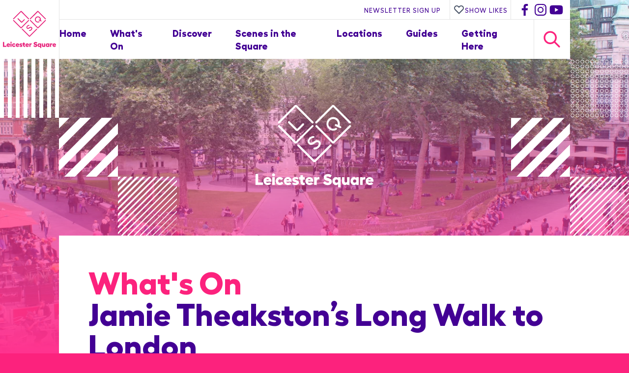

--- FILE ---
content_type: text/html
request_url: https://leicestersquare.london/whats-on/jamie-theakstons-long-walk-to-london
body_size: 18023
content:
   <!doctype html><html
lang="en-GB"	class="preload default whats-on jamie-theakstons-long-walk-to-london whatsOnDetail "
><head><meta
charset="utf-8" /><meta
name="viewport"
content="width=device-width,initial-scale=1"><meta
name="twitter:dnt" content="on"><link
rel="preload" as="font" crossorigin="anonymous" type="font/woff2" href="/assets/fonts/Hellix-ExtraBold.woff2" /><link
rel="preload" as="font" crossorigin="anonymous" type="font/woff"  href="/assets/fonts/Hellix-ExtraBold.woff" /><link
rel="preload" as="font" crossorigin="anonymous" type="font/woff2" href="/assets/fonts/Hellix-Medium.woff2" /><link
rel="preload" as="font" crossorigin="anonymous" type="font/woff"  href="/assets/fonts/Hellix-Medium.woff" /> <script type="module">const htmlElement=document.querySelector('html');htmlElement.classList.add('js');if(window.innerWidth<680){htmlElement.classList.add('mobile-nav');}
document.addEventListener('DOMContentLoaded',function(){htmlElement.classList.add('load-complete');});</script> <script src="/assets/javascript/progressive-enhancement-min.js" type="module" defer></script> <script src="/assets/javascript/modern/helpers-min.js" type="module" defer></script> <script src="/assets/javascript/modern/details-element-min.js" type="module" defer></script> <script src="/assets/javascript/modern/like-button.js" type="module" defer></script> <script src="https://unpkg.com/htmx.org@1.7.0/dist/htmx.min.js" integrity="sha384-EzBXYPt0/T6gxNp0nuPtLkmRpmDBbjg6WmCUZRLXBBwYYmwAUxzlSGej0ARHX0Bo" crossorigin="anonymous"></script> <link
rel="stylesheet" media="screen" href="/assets/css/screen.css" /><meta
name="theme-color" content="#ffffff"><link
rel="icon" href="/assets/favicon/favicon.svg" /><link
rel="apple-touch-icon" href="/assets/favicon/apple-touch-icon.png"><link
rel="manifest" href="/assets/favicon/manifest.json">
 <script src="/assets/javascript/lazysizes.min.js" async></script> <title>Jamie Theakston’s Long Walk to London | Discover Leicester Square</title>
<script>window.dataLayer = window.dataLayer || [];
function gtag(){dataLayer.push(arguments)};
gtag('js', new Date());
gtag('config', 'UA-121852704-1', {'send_page_view': true,'anonymize_ip': false,'link_attribution': false,'allow_display_features': false});
gtag('config', 'AW-11451858623', {'send_page_view': true});
</script>
<script>!function(f,b,e,v,n,t,s){if(f.fbq)return;n=f.fbq=function(){n.callMethod?
n.callMethod.apply(n,arguments):n.queue.push(arguments)};if(!f._fbq)f._fbq=n;
n.push=n;n.loaded=!0;n.version='2.0';n.queue=[];t=b.createElement(e);t.async=!0;
t.src=v;s=b.getElementsByTagName(e)[0];s.parentNode.insertBefore(t,s)}(window,
document,'script','https://connect.facebook.net/en_US/fbevents.js');
fbq('init', '806527319713313');
fbq('track', 'PageView');
</script><meta name="keywords" content="Global icon, cultural hub, entertainment epicentre, food and drink, tourism, business">
<meta name="description" content="And He&#039;s Off! 

Could this be the biggest fundraising challenge yet for Global’s Make Some Noise?

This week, Heart London’s Jamie Theakston is walking 7…">
<meta name="referrer" content="no-referrer-when-downgrade">
<meta name="robots" content="all">
<meta content="132659900903568" property="fb:profile_id">
<meta content="en_GB" property="og:locale">
<meta content="Discover Leicester Square" property="og:site_name">
<meta content="website" property="og:type">
<meta content="https://leicestersquare.london/whats-on/jamie-theakstons-long-walk-to-london" property="og:url">
<meta content="Jamie Theakston’s Long Walk to London" property="og:title">
<meta content="And He&#039;s Off! 

Could this be the biggest fundraising challenge yet for Global’s Make Some Noise?

This week, Heart London’s Jamie Theakston is walking 7…" property="og:description">
<meta content="https://leicestersquare.london/content/images/_1200x630_crop_center-center_82_none/Leicester-Square-Copyright-BURNSNICE_P3-small.jpg?mtime=1669039160" property="og:image">
<meta content="1200" property="og:image:width">
<meta content="630" property="og:image:height">
<meta content="A view of Leicester Square at night" property="og:image:alt">
<meta content="http://www.youtube.com/channel/UCgP0mNvNwfo6N5r1AowE99Q" property="og:see_also">
<meta content="http://www.instagram.com/DiscoverLSQ" property="og:see_also">
<meta content="http://www.facebook.com/discoverlsq" property="og:see_also">
<meta name="twitter:card" content="summary_large_image">
<meta name="twitter:site" content="@DiscoverLSQ">
<meta name="twitter:creator" content="@DiscoverLSQ">
<meta name="twitter:title" content="Jamie Theakston’s Long Walk to London">
<meta name="twitter:description" content="And He&#039;s Off! 

Could this be the biggest fundraising challenge yet for Global’s Make Some Noise?

This week, Heart London’s Jamie Theakston is walking 7…">
<meta name="twitter:image" content="https://leicestersquare.london/content/images/_800x418_crop_center-center_82_none/Leicester-Square-Copyright-BURNSNICE_P3-small.jpg?mtime=1669039160">
<meta name="twitter:image:width" content="800">
<meta name="twitter:image:height" content="418">
<meta name="twitter:image:alt" content="A view of Leicester Square at night">
<link href="https://leicestersquare.london/whats-on/jamie-theakstons-long-walk-to-london" rel="canonical">
<link href="https://leicestersquare.london/" rel="home">
<link type="text/plain" href="https://leicestersquare.london/humans.txt" rel="author"></head><body
data-instant-intensity="viewport-all"><script async src="https://www.googletagmanager.com/gtag/js?id=UA-121852704-1"></script>

<noscript><img height="1" width="1" style="display:none"
src="https://www.facebook.com/tr?id=806527319713313&ev=PageView&noscript=1" /></noscript>

<a
href="#main" class="skipLink">Skip navigation and jump to content</a><header
class="section site_context offsetRightWrapper"><div
class="container"><p
class="site_title"><a
href='/'>
<svg
version="1.1" id="Layer_1" xmlns="http://www.w3.org/2000/svg" xmlns:xlink="http://www.w3.org/1999/xlink" x="0px" y="0px"
viewBox="0 0 125.1 87.4" style="enable-background:new 0 0 125.1 87.4;" xml:space="preserve"><style type="text/css">.st0{fill:#e7247c}</style><g>
<g>
<g>
<path
class="st0" d="M64.4,19.7c0.3,0,0.5-0.1,0.7-0.3L82.3,2.3l17.1,17.1c0.4,0.4,1.1,0.4,1.5,0c0.4-0.4,0.4-1.1,0-1.5L83.5,0.5
C83.2,0.2,82.7,0,82.3,0c-0.5,0-0.9,0.2-1.2,0.5L63.6,17.9c-0.4,0.4-0.4,1.1,0,1.5C63.8,19.6,64.1,19.7,64.4,19.7"/>
<path
class="st0" d="M24.8,19.7c0.3,0,0.5-0.1,0.7-0.3L42.7,2.3l17.1,17.1c0.4,0.4,1.1,0.4,1.5,0c0.4-0.4,0.4-1.1,0-1.5L44,0.5
C43.6,0.2,43.2,0,42.7,0c-0.5,0-0.9,0.2-1.2,0.5L24.1,17.9c-0.4,0.4-0.4,1.1,0,1.5C24.3,19.6,24.6,19.7,24.8,19.7"/>
<path
class="st0" d="M61.3,21.7c-0.4-0.4-1.1-0.4-1.5,0L42.7,38.8L25.6,21.7c-0.4-0.4-1.1-0.4-1.5,0c-0.4,0.4-0.4,1.1,0,1.5
l17.3,17.3c0.3,0.3,0.8,0.5,1.2,0.5c0.5,0,0.9-0.2,1.2-0.5l17.4-17.4C61.7,22.8,61.7,22.1,61.3,21.7"/>
<path
class="st0" d="M101,21.7c-0.4-0.4-1.1-0.4-1.5,0L82.4,38.8L65.3,21.7c-0.4-0.4-1.1-0.4-1.5,0c-0.4,0.4-0.4,1.1,0,1.5
l17.3,17.3c0.3,0.3,0.8,0.5,1.2,0.5c0.5,0,0.9-0.2,1.2-0.5L101,23.2C101.4,22.8,101.4,22.1,101,21.7"/>
<path
class="st0" d="M78.9,42.2L62.5,58.6L46.1,42.2c-0.4-0.4-1.1-0.4-1.5,0c-0.4,0.4-0.4,1.1,0,1.5l16.7,16.7
c0.3,0.3,0.8,0.5,1.2,0.5c0.5,0,0.9-0.2,1.2-0.5l16.7-16.7c0.4-0.4,0.4-1.1,0-1.5C80,41.8,79.3,41.8,78.9,42.2"/>
<path
class="st0" d="M85.6,20.5c-0.5-0.2-1.2,0-1.4,0.5c-0.2,0.5,0,1.2,0.5,1.4l4.8,2.2c0.1,0.1,0.3,0.1,0.4,0.1
c0.4,0,0.8-0.2,1-0.6c0.2-0.5,0-1.2-0.5-1.4l-1.2-0.6c0,0,0,0,0,0c0.5-1.9,0.3-3.8-0.6-5.5c-0.9-1.7-2.4-2.9-4.2-3.4
c-1.8-0.5-3.8-0.3-5.4,0.6c-1.7,0.9-2.9,2.5-3.4,4.3c-1.1,3.8,1.1,7.8,4.8,8.9c0.5,0.1,0.9,0.2,1.4,0.3l0,0c0.2,0,0.4,0,0.6,0
c1.2,0,2.4-0.3,3.5-0.9c0.5-0.3,0.7-0.9,0.4-1.4c-0.3-0.5-0.9-0.7-1.4-0.4c-1.4,0.8-2.6,0.7-3,0.7l-0.1,0c-0.3,0-0.6-0.1-0.9-0.2
c-2.7-0.8-4.2-3.6-3.4-6.3c0.4-1.3,1.2-2.4,2.4-3.1c1.2-0.7,2.5-0.8,3.8-0.5c1.3,0.4,2.3,1.2,3,2.4c0.6,1.1,0.8,2.4,0.5,3.6
L85.6,20.5z"/>
<path
class="st0" d="M61.3,33c-1.2,0.1-2.9,0.6-4.1,1.8c-1.8,1.8-2.8,4.6-0.7,6.6c2,2,4.5,0.5,5.4,0c0.3-0.2,0.6-0.4,0.9-0.6
c0.2-0.1,0.3-0.2,0.4-0.3c0.3-0.2,0.6-0.4,0.9-0.5c1.4-0.7,2.1-0.5,2.6,0c0.4,0.4,0.5,1,0.3,1.7c-0.2,0.7-0.6,1.5-1.2,2.1
c-1.1,1.1-2.4,1.4-3.4,1.4c-0.6,0-1,0.5-1,1.1c0,0.6,0.5,1,1,1c0,0,0,0,0,0c1.3-0.1,3.2-0.4,4.8-2c0.9-0.9,1.5-2,1.8-3.1
c0.4-1.4,0.1-2.8-0.9-3.7c-0.7-0.7-1.6-1.1-2.6-1.1h0c-0.8,0-1.5,0.2-2.4,0.7c-0.3,0.2-0.6,0.3-1,0.6c-0.1,0.1-0.3,0.2-0.5,0.3
c-0.3,0.2-0.6,0.4-0.9,0.5c-1.7,1-2.4,0.8-2.9,0.3c-1.4-1.4,0.4-3.3,0.7-3.6c0.8-0.8,2-1.1,2.9-1.2c0.6-0.1,1-0.6,0.9-1.2
C62.4,33.4,61.9,33,61.3,33"/>
<path
class="st0" d="M49.8,19.8l-5.7,5.7c0,0,0,0,0,0c0,0,0,0,0,0c0,0,0,0,0,0c0,0,0,0,0,0l-7.9-7.9c-0.4-0.4-1.1-0.4-1.5,0
s-0.4,1.1,0,1.5l8,8c0,0,0,0,0,0c0.4,0.4,0.9,0.6,1.4,0.6c0,0,0,0,0,0c0.5,0,1-0.2,1.4-0.6c0,0,0,0,0,0l5.7-5.7
c0.4-0.4,0.4-1.1,0-1.5C50.9,19.4,50.2,19.4,49.8,19.8"/>
<polygon
class="st0" points="2.8,73.2 2.8,82.2 8,82.2 8,84.9 0,84.9 0,73.2 			"/>
<path
class="st0" d="M16.7,81.4h-5.6c0.2,0.9,0.9,1.3,1.8,1.3c0.6,0,1.3-0.3,1.5-0.7l2.1,1.3c-0.6,1.1-2,1.7-3.7,1.7
c-2.4,0-4.3-1.9-4.3-4.3c0-2.4,1.9-4.2,4.3-4.2c2.2,0,4,1.7,4,3.9C16.8,80.7,16.7,81.1,16.7,81.4 M14.1,79.8
c-0.1-0.6-0.7-1.1-1.4-1.1c-0.8,0-1.3,0.4-1.5,1.1H14.1z"/>
<path
class="st0" d="M20.7,74.2c0,0.9-0.7,1.6-1.6,1.6c-0.9,0-1.6-0.7-1.6-1.6c0-0.8,0.7-1.6,1.6-1.6
C20,72.6,20.7,73.3,20.7,74.2 M20.4,84.9h-2.7v-8.2h2.7V84.9z"/>
<path
class="st0" d="M25.7,85c-2.5,0-4.3-1.8-4.3-4.2c0-2.5,1.8-4.3,4.3-4.3c1.6,0,3,0.8,3.7,2l-2.3,1.3
c-0.3-0.4-0.8-0.8-1.4-0.8c-1,0-1.7,0.7-1.7,1.7c0,1,0.7,1.7,1.7,1.7c0.7,0,1.3-0.3,1.5-0.9l2.4,1C29,84.1,27.5,85,25.7,85"/>
<path
class="st0" d="M38.2,81.4h-5.6c0.2,0.9,0.9,1.3,1.8,1.3c0.6,0,1.3-0.3,1.5-0.7l2.1,1.3c-0.6,1.1-2,1.7-3.7,1.7
c-2.4,0-4.3-1.9-4.3-4.3c0-2.4,1.9-4.2,4.3-4.2c2.2,0,4,1.7,4,3.9C38.3,80.7,38.2,81.1,38.2,81.4 M35.6,79.8
c-0.1-0.6-0.7-1.1-1.4-1.1c-0.8,0-1.3,0.4-1.5,1.1H35.6z"/>
<path
class="st0" d="M38.8,84l0.7-1.8c0.8,0.5,1.8,0.8,2.8,0.8c0.6,0,1-0.2,1-0.5c0-1-4.3-0.2-4.3-3.2c0-1.6,1.4-2.8,3.4-2.8
c1.1,0,2.3,0.3,3.2,0.9l-0.7,1.9c-0.7-0.5-1.7-0.8-2.6-0.8c-0.5,0-0.8,0.2-0.8,0.5c0,0.9,4.3,0.5,4.4,3.3c0,1.6-1.3,2.7-3.3,2.7
C41.1,85,39.8,84.7,38.8,84"/>
<path
class="st0" d="M52.3,84.7C52,84.9,51.5,85,51,85c-2,0-3.4-1.2-3.4-3.4v-2.3h-1.5v-2.6h1.5v-2.1h2.7v2.1h1.9v2.6h-1.9v2.2
c0,0.6,0.5,1.1,1.1,1.1c0.2,0,0.6-0.1,0.8-0.1L52.3,84.7z"/>
<path
class="st0" d="M61.1,81.4h-5.6c0.2,0.9,0.9,1.3,1.8,1.3c0.6,0,1.3-0.3,1.5-0.7l2.1,1.3c-0.6,1.1-2,1.7-3.7,1.7
c-2.4,0-4.3-1.9-4.3-4.3c0-2.4,1.9-4.2,4.3-4.2c2.2,0,4,1.7,4,3.9C61.2,80.7,61.2,81.1,61.1,81.4 M58.5,79.8
c-0.1-0.6-0.7-1.1-1.4-1.1c-0.8,0-1.3,0.4-1.5,1.1H58.5z"/>
<path
class="st0" d="M67.8,76.7l-0.1,2.5C67.4,79,67,79,66.6,79c-0.5,0-1.3,0.4-1.7,1.2v4.7h-2.7v-8.2h2.7v0.9
c0.4-0.7,1.2-1.1,1.9-1.1C67.3,76.5,67.6,76.6,67.8,76.7"/>
<path
class="st0" d="M80.8,74.9l-1.6,2.2c-0.9-0.8-2-1.3-2.9-1.3c-0.7,0-1.1,0.2-1.1,0.7c0,1.6,5.8,0.6,5.8,4.9
c0,1.8-1.6,3.7-4.4,3.7c-1.8,0-4-1-5-2.3l1.8-2c0.9,0.9,1.8,1.7,3.2,1.7c0.9,0,1.5-0.3,1.5-0.9c0-1.7-5.7-0.5-5.7-4.7
c0-2,1.7-3.6,4.2-3.6C78,73,79.9,73.8,80.8,74.9"/>
<path
class="st0" d="M90.3,76.7v10.8h-2.7v-3.5c-0.4,0.6-1.3,1.1-2.3,1.1c-2.1,0-3.7-1.9-3.7-4.3c0-2.3,1.6-4.3,3.7-4.3
c1,0,1.9,0.4,2.3,1.1v-0.9H90.3z M87.6,80c-0.3-0.5-0.9-0.9-1.7-0.9c-1,0-1.7,0.7-1.7,1.7c0,1,0.8,1.7,1.7,1.7
c0.8,0,1.4-0.4,1.7-0.9V80z"/>
<path
class="st0" d="M99.7,76.7v8.2h-2.7V84c-0.4,0.6-1.2,1-2,1c-2.1,0-3.3-1.4-3.3-3.8v-4.6h2.7v4.2c0,1,0.5,1.5,1.4,1.5
c0.5,0,1-0.3,1.3-0.8v-4.9H99.7z"/>
<path
class="st0" d="M109.5,76.7v8.2h-2.7v-0.9c-0.3,0.6-1.3,1.1-2.3,1.1c-2.1,0-3.7-1.9-3.7-4.3c0-2.4,1.6-4.3,3.7-4.3
c1,0,1.9,0.4,2.3,1.1v-0.9H109.5z M106.8,80c-0.3-0.5-0.9-0.9-1.7-0.9c-1,0-1.7,0.7-1.7,1.7c0,1,0.8,1.7,1.7,1.7
c0.8,0,1.4-0.4,1.7-0.9V80z"/>
<path
class="st0" d="M116.5,76.7l-0.1,2.5c-0.3-0.1-0.7-0.2-1.1-0.2c-0.5,0-1.3,0.4-1.7,1.2v4.7h-2.7v-8.2h2.7v0.9
c0.4-0.7,1.2-1.1,1.9-1.1C115.9,76.5,116.2,76.6,116.5,76.7"/>
<path
class="st0" d="M125,81.4h-5.6c0.2,0.9,0.9,1.3,1.8,1.3c0.6,0,1.3-0.3,1.5-0.7l2.1,1.3c-0.6,1.1-2,1.7-3.7,1.7
c-2.4,0-4.3-1.9-4.3-4.3c0-2.4,1.9-4.2,4.3-4.2c2.2,0,4,1.7,4,3.9C125.1,80.7,125.1,81.1,125,81.4 M122.4,79.8
c-0.1-0.6-0.7-1.1-1.4-1.1c-0.8,0-1.3,0.4-1.5,1.1H122.4z"/>
</g>
</g>
</g>
</svg>
<span>Discover Leicester Square</span></a></p><div
class="nav_main"><div
class="topBar"><div
class="newsletterButton">
<button>Newsletter Sign Up</button></div>
<button
type="button" class="showMyLikes">
<span
class="icon">
<svg
width="24" height="24" viewBox="0 0 24 24" fill="none" xmlns="http://www.w3.org/2000/svg">
<path
d="M4.31802 6.31802C2.56066 8.07538 2.56066 10.9246 4.31802 12.682L12.0001 20.364L19.682 12.682C21.4393 10.9246 21.4393 8.07538 19.682 6.31802C17.9246 4.56066 15.0754 4.56066 13.318 6.31802L12.0001 7.63609L10.682 6.31802C8.92462 4.56066 6.07538 4.56066 4.31802 6.31802Z" stroke="#4A5568" stroke-width="2" stroke-linecap="round" stroke-linejoin="round"/>
</svg></span>
Show Likes
</button><div
class="sm outline"><ul><li><a
href="http://www.facebook.com/discoverlsq"><span>Find Discover Leicester Square on Facebook</span><svg
xmlns="http://www.w3.org/2000/svg" fill="#FFF" width="24" height="24" viewBox="0 0 24 24"><path
d="M13.397 20.997v-8.196h2.765l.411-3.209h-3.176V7.548c0-.926.258-1.56 1.587-1.56h1.684V3.127A22.336 22.336 0 0 0 14.201 3c-2.444 0-4.122 1.492-4.122 4.231v2.355H7.332v3.209h2.753v8.202h3.312z"/></svg></a></li><li><a
href="http://www.instagram.com/DiscoverLSQ"><span>Find Discover Leicester Square on Instagram</span><svg
xmlns="http://www.w3.org/2000/svg" width="24" height="24" viewBox="0 0 24 24" fill="#FFF"  ><path
d="M11.999 7.377a4.623 4.623 0 1 0 0 9.248 4.623 4.623 0 0 0 0-9.248zm0 7.627a3.004 3.004 0 1 1 0-6.008 3.004 3.004 0 0 1 0 6.008z"/><circle
cx="16.806" cy="7.207" r="1.078" stroke="#FFF"/><path
d="M20.533 6.111A4.605 4.605 0 0 0 17.9 3.479a6.606 6.606 0 0 0-2.186-.42c-.963-.042-1.268-.054-3.71-.054s-2.755 0-3.71.054a6.554 6.554 0 0 0-2.184.42 4.6 4.6 0 0 0-2.633 2.632 6.585 6.585 0 0 0-.419 2.186c-.043.962-.056 1.267-.056 3.71 0 2.442 0 2.753.056 3.71.015.748.156 1.486.419 2.187a4.61 4.61 0 0 0 2.634 2.632 6.584 6.584 0 0 0 2.185.45c.963.042 1.268.055 3.71.055s2.755 0 3.71-.055a6.615 6.615 0 0 0 2.186-.419 4.613 4.613 0 0 0 2.633-2.633c.263-.7.404-1.438.419-2.186.043-.962.056-1.267.056-3.71s0-2.753-.056-3.71a6.581 6.581 0 0 0-.421-2.217zm-1.218 9.532a5.043 5.043 0 0 1-.311 1.688 2.987 2.987 0 0 1-1.712 1.711 4.985 4.985 0 0 1-1.67.311c-.95.044-1.218.055-3.654.055-2.438 0-2.687 0-3.655-.055a4.96 4.96 0 0 1-1.669-.311 2.985 2.985 0 0 1-1.719-1.711 5.08 5.08 0 0 1-.311-1.669c-.043-.95-.053-1.218-.053-3.654 0-2.437 0-2.686.053-3.655a5.038 5.038 0 0 1 .311-1.687c.305-.789.93-1.41 1.719-1.712a5.01 5.01 0 0 1 1.669-.311c.951-.043 1.218-.055 3.655-.055s2.687 0 3.654.055a4.96 4.96 0 0 1 1.67.311 2.991 2.991 0 0 1 1.712 1.712 5.08 5.08 0 0 1 .311 1.669c.043.951.054 1.218.054 3.655 0 2.436 0 2.698-.043 3.654h-.011z"/></svg></a></li><li><a
href="http://www.youtube.com/channel/UCgP0mNvNwfo6N5r1AowE99Q"><span>Find Discover Leicester Square on YouTube</span><svg
xmlns="http://www.w3.org/2000/svg" width="24" height="24" viewBox="0 0 24 24"><path
d="M21.593 7.203a2.506 2.506 0 0 0-1.762-1.766C18.265 5.007 12 5 12 5s-6.264-.007-7.831.404a2.56 2.56 0 0 0-1.766 1.778c-.413 1.566-.417 4.814-.417 4.814s-.004 3.264.406 4.814c.23.857.905 1.534 1.763 1.765 1.582.43 7.83.437 7.83.437s6.265.007 7.831-.403a2.515 2.515 0 0 0 1.767-1.763c.414-1.565.417-4.812.417-4.812s.02-3.265-.407-4.831zM9.996 15.005l.005-6 5.207 3.005-5.212 2.995z"/></svg></a></li></ul></div></div><div
class="lowerBar"><nav
id="site_navigation"><h2>Site Navigation</h2><ul
class="l-1"><li
class="">
<a
href="https://leicestersquare.london/"				class="					"
>Home</a></li><li
class="">
<a
href="https://leicestersquare.london/whats-on"				class="					"
>What&#039;s On</a></li><li
class="">
<a
href="https://leicestersquare.london/discover"				class="					"
>Discover</a></li><li
class="">
<a
href="https://leicestersquare.london/whats-on/scenes-in-the-square"				class="					"
>Scenes in the Square</a></li><li
class="">
<a
href="https://leicestersquare.london/locations"				class="is-active					"
>Locations</a></li><li
class="">
<a
href="https://leicestersquare.london/guides"				class="					"
>Guides</a></li><li
class="">
<a
href="https://leicestersquare.london/getting-here"				class="					"
>Getting Here</a></li></ul></nav><div
class="searchArea"><div
class="searchButton searchTrigger">
<svg
width="24" height="24" viewBox="0 0 24 24" fill="none" xmlns="http://www.w3.org/2000/svg">
<path
d="M21 21L15 15M17 10C17 13.866 13.866 17 10 17C6.13401 17 3 13.866 3 10C3 6.13401 6.13401 3 10 3C13.866 3 17 6.13401 17 10Z" stroke="#4A5568" stroke-width="2" stroke-linecap="round" stroke-linejoin="round"/>
</svg></div><div
class="searchForm"><form
action="https://leicestersquare.london/search">
<input
type="search" name="q" aria-label="Search" placeholder="Search">
<button
type="submit">Search</button></form></div></div></div></div></div></header><div
class="menuOverlay"></div><div
class="pageBanner"><div
class="banner listingBanner"><div
class="image macroImageChangesShape "><style>@media screen and (min-width:360px){#image-5625-6935362 img{aspect-ratio:2.2857142857143}}@media screen and (min-width:680px){#image-5625-6935362 img{aspect-ratio:2.2857142857143}}@media screen and (min-width:960px){#image-5625-6935362 img{aspect-ratio:2}}@media screen and (min-width:1200px){#image-5625-6935362 img{aspect-ratio:1.7777777777778}}@media screen and (max-width:359px){#image-5625-6935362 img{aspect-ratio:2.2857142857143}}</style><picture
data-object-fit="cover"
id="image-5625-6935362"
>
<source
media="(max-width: 359px)"
srcset="https://leicestersquare.london/imager/images/5625/Leicester-Square-Copyright-BURNSNICE_P3-small_51e009be10d1f146c735c221a1711759.webp"
type="image/webp"
width="370"
height="162"
/>
<source
media="(min-width: 1200px)"
srcset="https://leicestersquare.london/imager/images/5625/Leicester-Square-Copyright-BURNSNICE_P3-small_5b9eef99d2533c4dd2561a28f631007c.webp"
type="image/webp"
width="1318"
height="742"
/>
<source
media="(min-width: 960px)"
srcset="https://leicestersquare.london/imager/images/5625/Leicester-Square-Copyright-BURNSNICE_P3-small_e0abd3816f39813d77ce97ce0c8e90d7.webp"
type="image/webp"
width="1200"
height="600"
/>
<source
media="(min-width: 680px)"
srcset="https://leicestersquare.london/imager/images/5625/Leicester-Square-Copyright-BURNSNICE_P3-small_af04b48b9e9b6853ad49e4459fb3baa5.webp"
type="image/webp"
width="960"
height="420"
/>
<source
media="(min-width: 360px)"
srcset="https://leicestersquare.london/imager/images/5625/Leicester-Square-Copyright-BURNSNICE_P3-small_6da0c3c1fc4bccbacb54272e09040f82.webp"
type="image/webp"
width="700"
height="306"
/>
<source
media="(max-width: 359px)"
srcset="https://leicestersquare.london/imager/images/5625/Leicester-Square-Copyright-BURNSNICE_P3-small_c6d587199ec2720ca4f2789e4344ef8a.jpeg"
type="image/jpeg"
width="370"
height="162"
/>
<source
media="(min-width: 1200px)"
srcset="https://leicestersquare.london/imager/images/5625/Leicester-Square-Copyright-BURNSNICE_P3-small_4253067f5b8ac2d7add91e156a4d5cde.jpeg"
type="image/jpeg"
width="1318"
height="742"
/>
<source
media="(min-width: 960px)"
srcset="https://leicestersquare.london/imager/images/5625/Leicester-Square-Copyright-BURNSNICE_P3-small_cb3b6b6c31cbc43f3d6988059dd88075.jpeg"
type="image/jpeg"
width="1200"
height="600"
/>
<source
media="(min-width: 680px)"
srcset="https://leicestersquare.london/imager/images/5625/Leicester-Square-Copyright-BURNSNICE_P3-small_8bd44e423bf5954257836beb143a55ea.jpeg"
type="image/jpeg"
width="960"
height="420"
/>
<source
media="(min-width: 360px)"
srcset="https://leicestersquare.london/imager/images/5625/Leicester-Square-Copyright-BURNSNICE_P3-small_2f75a91f04910b7a3a09098531611307.jpeg"
type="image/jpeg"
width="700"
height="306"
/>
<img
loading="lazy"
src="https://leicestersquare.london/imager/images/5625/Leicester-Square-Copyright-BURNSNICE_P3-small_4253067f5b8ac2d7add91e156a4d5cde.jpeg"
width="1318"
height="742"
alt="Leicester Square Copyright BURNSNICE P3 small"
data-object-fit="cover"
decoding="async" 							/>
</picture></div><div
class="centered"><div
class="logo">
<svg
version="1.1" id="Layer_1" xmlns="http://www.w3.org/2000/svg" xmlns:xlink="http://www.w3.org/1999/xlink" x="0px" y="0px"
viewBox="0 0 125.1 87.4" style="enable-background:new 0 0 125.1 87.4;" xml:space="preserve"><style type="text/css">.st0{fill:#e7247c}</style><g>
<g>
<g>
<path
class="st0" d="M64.4,19.7c0.3,0,0.5-0.1,0.7-0.3L82.3,2.3l17.1,17.1c0.4,0.4,1.1,0.4,1.5,0c0.4-0.4,0.4-1.1,0-1.5L83.5,0.5
C83.2,0.2,82.7,0,82.3,0c-0.5,0-0.9,0.2-1.2,0.5L63.6,17.9c-0.4,0.4-0.4,1.1,0,1.5C63.8,19.6,64.1,19.7,64.4,19.7"/>
<path
class="st0" d="M24.8,19.7c0.3,0,0.5-0.1,0.7-0.3L42.7,2.3l17.1,17.1c0.4,0.4,1.1,0.4,1.5,0c0.4-0.4,0.4-1.1,0-1.5L44,0.5
C43.6,0.2,43.2,0,42.7,0c-0.5,0-0.9,0.2-1.2,0.5L24.1,17.9c-0.4,0.4-0.4,1.1,0,1.5C24.3,19.6,24.6,19.7,24.8,19.7"/>
<path
class="st0" d="M61.3,21.7c-0.4-0.4-1.1-0.4-1.5,0L42.7,38.8L25.6,21.7c-0.4-0.4-1.1-0.4-1.5,0c-0.4,0.4-0.4,1.1,0,1.5
l17.3,17.3c0.3,0.3,0.8,0.5,1.2,0.5c0.5,0,0.9-0.2,1.2-0.5l17.4-17.4C61.7,22.8,61.7,22.1,61.3,21.7"/>
<path
class="st0" d="M101,21.7c-0.4-0.4-1.1-0.4-1.5,0L82.4,38.8L65.3,21.7c-0.4-0.4-1.1-0.4-1.5,0c-0.4,0.4-0.4,1.1,0,1.5
l17.3,17.3c0.3,0.3,0.8,0.5,1.2,0.5c0.5,0,0.9-0.2,1.2-0.5L101,23.2C101.4,22.8,101.4,22.1,101,21.7"/>
<path
class="st0" d="M78.9,42.2L62.5,58.6L46.1,42.2c-0.4-0.4-1.1-0.4-1.5,0c-0.4,0.4-0.4,1.1,0,1.5l16.7,16.7
c0.3,0.3,0.8,0.5,1.2,0.5c0.5,0,0.9-0.2,1.2-0.5l16.7-16.7c0.4-0.4,0.4-1.1,0-1.5C80,41.8,79.3,41.8,78.9,42.2"/>
<path
class="st0" d="M85.6,20.5c-0.5-0.2-1.2,0-1.4,0.5c-0.2,0.5,0,1.2,0.5,1.4l4.8,2.2c0.1,0.1,0.3,0.1,0.4,0.1
c0.4,0,0.8-0.2,1-0.6c0.2-0.5,0-1.2-0.5-1.4l-1.2-0.6c0,0,0,0,0,0c0.5-1.9,0.3-3.8-0.6-5.5c-0.9-1.7-2.4-2.9-4.2-3.4
c-1.8-0.5-3.8-0.3-5.4,0.6c-1.7,0.9-2.9,2.5-3.4,4.3c-1.1,3.8,1.1,7.8,4.8,8.9c0.5,0.1,0.9,0.2,1.4,0.3l0,0c0.2,0,0.4,0,0.6,0
c1.2,0,2.4-0.3,3.5-0.9c0.5-0.3,0.7-0.9,0.4-1.4c-0.3-0.5-0.9-0.7-1.4-0.4c-1.4,0.8-2.6,0.7-3,0.7l-0.1,0c-0.3,0-0.6-0.1-0.9-0.2
c-2.7-0.8-4.2-3.6-3.4-6.3c0.4-1.3,1.2-2.4,2.4-3.1c1.2-0.7,2.5-0.8,3.8-0.5c1.3,0.4,2.3,1.2,3,2.4c0.6,1.1,0.8,2.4,0.5,3.6
L85.6,20.5z"/>
<path
class="st0" d="M61.3,33c-1.2,0.1-2.9,0.6-4.1,1.8c-1.8,1.8-2.8,4.6-0.7,6.6c2,2,4.5,0.5,5.4,0c0.3-0.2,0.6-0.4,0.9-0.6
c0.2-0.1,0.3-0.2,0.4-0.3c0.3-0.2,0.6-0.4,0.9-0.5c1.4-0.7,2.1-0.5,2.6,0c0.4,0.4,0.5,1,0.3,1.7c-0.2,0.7-0.6,1.5-1.2,2.1
c-1.1,1.1-2.4,1.4-3.4,1.4c-0.6,0-1,0.5-1,1.1c0,0.6,0.5,1,1,1c0,0,0,0,0,0c1.3-0.1,3.2-0.4,4.8-2c0.9-0.9,1.5-2,1.8-3.1
c0.4-1.4,0.1-2.8-0.9-3.7c-0.7-0.7-1.6-1.1-2.6-1.1h0c-0.8,0-1.5,0.2-2.4,0.7c-0.3,0.2-0.6,0.3-1,0.6c-0.1,0.1-0.3,0.2-0.5,0.3
c-0.3,0.2-0.6,0.4-0.9,0.5c-1.7,1-2.4,0.8-2.9,0.3c-1.4-1.4,0.4-3.3,0.7-3.6c0.8-0.8,2-1.1,2.9-1.2c0.6-0.1,1-0.6,0.9-1.2
C62.4,33.4,61.9,33,61.3,33"/>
<path
class="st0" d="M49.8,19.8l-5.7,5.7c0,0,0,0,0,0c0,0,0,0,0,0c0,0,0,0,0,0c0,0,0,0,0,0l-7.9-7.9c-0.4-0.4-1.1-0.4-1.5,0
s-0.4,1.1,0,1.5l8,8c0,0,0,0,0,0c0.4,0.4,0.9,0.6,1.4,0.6c0,0,0,0,0,0c0.5,0,1-0.2,1.4-0.6c0,0,0,0,0,0l5.7-5.7
c0.4-0.4,0.4-1.1,0-1.5C50.9,19.4,50.2,19.4,49.8,19.8"/>
<polygon
class="st0" points="2.8,73.2 2.8,82.2 8,82.2 8,84.9 0,84.9 0,73.2 			"/>
<path
class="st0" d="M16.7,81.4h-5.6c0.2,0.9,0.9,1.3,1.8,1.3c0.6,0,1.3-0.3,1.5-0.7l2.1,1.3c-0.6,1.1-2,1.7-3.7,1.7
c-2.4,0-4.3-1.9-4.3-4.3c0-2.4,1.9-4.2,4.3-4.2c2.2,0,4,1.7,4,3.9C16.8,80.7,16.7,81.1,16.7,81.4 M14.1,79.8
c-0.1-0.6-0.7-1.1-1.4-1.1c-0.8,0-1.3,0.4-1.5,1.1H14.1z"/>
<path
class="st0" d="M20.7,74.2c0,0.9-0.7,1.6-1.6,1.6c-0.9,0-1.6-0.7-1.6-1.6c0-0.8,0.7-1.6,1.6-1.6
C20,72.6,20.7,73.3,20.7,74.2 M20.4,84.9h-2.7v-8.2h2.7V84.9z"/>
<path
class="st0" d="M25.7,85c-2.5,0-4.3-1.8-4.3-4.2c0-2.5,1.8-4.3,4.3-4.3c1.6,0,3,0.8,3.7,2l-2.3,1.3
c-0.3-0.4-0.8-0.8-1.4-0.8c-1,0-1.7,0.7-1.7,1.7c0,1,0.7,1.7,1.7,1.7c0.7,0,1.3-0.3,1.5-0.9l2.4,1C29,84.1,27.5,85,25.7,85"/>
<path
class="st0" d="M38.2,81.4h-5.6c0.2,0.9,0.9,1.3,1.8,1.3c0.6,0,1.3-0.3,1.5-0.7l2.1,1.3c-0.6,1.1-2,1.7-3.7,1.7
c-2.4,0-4.3-1.9-4.3-4.3c0-2.4,1.9-4.2,4.3-4.2c2.2,0,4,1.7,4,3.9C38.3,80.7,38.2,81.1,38.2,81.4 M35.6,79.8
c-0.1-0.6-0.7-1.1-1.4-1.1c-0.8,0-1.3,0.4-1.5,1.1H35.6z"/>
<path
class="st0" d="M38.8,84l0.7-1.8c0.8,0.5,1.8,0.8,2.8,0.8c0.6,0,1-0.2,1-0.5c0-1-4.3-0.2-4.3-3.2c0-1.6,1.4-2.8,3.4-2.8
c1.1,0,2.3,0.3,3.2,0.9l-0.7,1.9c-0.7-0.5-1.7-0.8-2.6-0.8c-0.5,0-0.8,0.2-0.8,0.5c0,0.9,4.3,0.5,4.4,3.3c0,1.6-1.3,2.7-3.3,2.7
C41.1,85,39.8,84.7,38.8,84"/>
<path
class="st0" d="M52.3,84.7C52,84.9,51.5,85,51,85c-2,0-3.4-1.2-3.4-3.4v-2.3h-1.5v-2.6h1.5v-2.1h2.7v2.1h1.9v2.6h-1.9v2.2
c0,0.6,0.5,1.1,1.1,1.1c0.2,0,0.6-0.1,0.8-0.1L52.3,84.7z"/>
<path
class="st0" d="M61.1,81.4h-5.6c0.2,0.9,0.9,1.3,1.8,1.3c0.6,0,1.3-0.3,1.5-0.7l2.1,1.3c-0.6,1.1-2,1.7-3.7,1.7
c-2.4,0-4.3-1.9-4.3-4.3c0-2.4,1.9-4.2,4.3-4.2c2.2,0,4,1.7,4,3.9C61.2,80.7,61.2,81.1,61.1,81.4 M58.5,79.8
c-0.1-0.6-0.7-1.1-1.4-1.1c-0.8,0-1.3,0.4-1.5,1.1H58.5z"/>
<path
class="st0" d="M67.8,76.7l-0.1,2.5C67.4,79,67,79,66.6,79c-0.5,0-1.3,0.4-1.7,1.2v4.7h-2.7v-8.2h2.7v0.9
c0.4-0.7,1.2-1.1,1.9-1.1C67.3,76.5,67.6,76.6,67.8,76.7"/>
<path
class="st0" d="M80.8,74.9l-1.6,2.2c-0.9-0.8-2-1.3-2.9-1.3c-0.7,0-1.1,0.2-1.1,0.7c0,1.6,5.8,0.6,5.8,4.9
c0,1.8-1.6,3.7-4.4,3.7c-1.8,0-4-1-5-2.3l1.8-2c0.9,0.9,1.8,1.7,3.2,1.7c0.9,0,1.5-0.3,1.5-0.9c0-1.7-5.7-0.5-5.7-4.7
c0-2,1.7-3.6,4.2-3.6C78,73,79.9,73.8,80.8,74.9"/>
<path
class="st0" d="M90.3,76.7v10.8h-2.7v-3.5c-0.4,0.6-1.3,1.1-2.3,1.1c-2.1,0-3.7-1.9-3.7-4.3c0-2.3,1.6-4.3,3.7-4.3
c1,0,1.9,0.4,2.3,1.1v-0.9H90.3z M87.6,80c-0.3-0.5-0.9-0.9-1.7-0.9c-1,0-1.7,0.7-1.7,1.7c0,1,0.8,1.7,1.7,1.7
c0.8,0,1.4-0.4,1.7-0.9V80z"/>
<path
class="st0" d="M99.7,76.7v8.2h-2.7V84c-0.4,0.6-1.2,1-2,1c-2.1,0-3.3-1.4-3.3-3.8v-4.6h2.7v4.2c0,1,0.5,1.5,1.4,1.5
c0.5,0,1-0.3,1.3-0.8v-4.9H99.7z"/>
<path
class="st0" d="M109.5,76.7v8.2h-2.7v-0.9c-0.3,0.6-1.3,1.1-2.3,1.1c-2.1,0-3.7-1.9-3.7-4.3c0-2.4,1.6-4.3,3.7-4.3
c1,0,1.9,0.4,2.3,1.1v-0.9H109.5z M106.8,80c-0.3-0.5-0.9-0.9-1.7-0.9c-1,0-1.7,0.7-1.7,1.7c0,1,0.8,1.7,1.7,1.7
c0.8,0,1.4-0.4,1.7-0.9V80z"/>
<path
class="st0" d="M116.5,76.7l-0.1,2.5c-0.3-0.1-0.7-0.2-1.1-0.2c-0.5,0-1.3,0.4-1.7,1.2v4.7h-2.7v-8.2h2.7v0.9
c0.4-0.7,1.2-1.1,1.9-1.1C115.9,76.5,116.2,76.6,116.5,76.7"/>
<path
class="st0" d="M125,81.4h-5.6c0.2,0.9,0.9,1.3,1.8,1.3c0.6,0,1.3-0.3,1.5-0.7l2.1,1.3c-0.6,1.1-2,1.7-3.7,1.7
c-2.4,0-4.3-1.9-4.3-4.3c0-2.4,1.9-4.2,4.3-4.2c2.2,0,4,1.7,4,3.9C125.1,80.7,125.1,81.1,125,81.4 M122.4,79.8
c-0.1-0.6-0.7-1.1-1.4-1.1c-0.8,0-1.3,0.4-1.5,1.1H122.4z"/>
</g>
</g>
</g>
</svg></div></div></div></div><main
id="main"><div
class="offsetLeftWrapper negativeTop"><div
class="container dc_constrain-centre whiteBg dc_layout-padding-top pageIntro "><h1><span>What's On</span>Jamie Theakston’s Long Walk to London</h1><div
class="border"></div><ul
class="eventDetails"><li>
<span
class="label">Dates</span>
05/10/2018			 - 05/10/2018</li><li>
<span
class="label">Location</span>
Leicester Square, WC2H 7DE</li><li>
<span
class="label">Price</span>
Free</li></ul></div></div><div
class="offsetLeftWrapper"><div
class="container dc_constrain-centre whiteBg dc_layout-padding-both"><div
class="mixedContent"><div
class="richText cms-textblock cols_one">
And He's Off!Could this be the biggest fundraising challenge yet for Global’s Make Some Noise?This week, <strong><a
href="https://www.heart.co.uk/london/" target="_blank" rel="noreferrer noopener">Heart London’s</a></strong> Jamie Theakston is walking 7 marathons in 7 days – all the way from Cardiff to London. That’s 365,400 steps and more than 180 miles!Jamie has taken his first stride from the Millenium Stadium in Cardiff and his route is taking him over the Severn Bridge and along the Thames to London. Jamie will be meeting ten small charities that Make Some Noise supports before <strong>finishing at Global HQ </strong>in<strong> Leicester Square</strong> on<strong> Friday 5th October</strong> for Make Some Noise Day.Join Jamie in Leicester Square on Friday, and celebrate the end of his epic journey!<span><a
href="https://www.makesomenoise.com/hearts-jamie-theakstons-long-walk-to-london/" target="_blank" rel="noreferrer noopener"><strong>Find out more here</strong></a></span>.Global’s Make Some Noise DayGlobal's make some noise is a national charity that funds and empowers projects, helping disadvantaged children, young people and their families, as close to home as possible.Things will be getting loud as all of Global’s radio stations come together on Friday 5th October to make some noise for small charities that struggle to get heard. Now it’s over to you! From <span><strong><a
href="http://www.makesomenoise.com/dress-loud-2/">Dress Loud</a></strong></span> to <span><strong><a
href="http://www.makesomenoise.com/bake-some-noise/">Bake Some Noise</a></strong></span>, there are loads of ways to turn up the volume and raise money.Tune in to Heart, Capital, Capital XTRA, Classic FM, Smooth, LBC, Radio X and Gold on Friday 5<sup>th</sup> October to hear all the action! By raising money for Global’s Make Some Noise, you can help disadvantaged children, young people and their families across the UK.<a
href="http://www.makesomenoise.com/getinvolved/" target="_blank" rel="noreferrer noopener"><span>So join the noise and get involved on Friday 5th October</span></a>!</div></div></div></div><div
class="offsetLeftWrapper negativeTop"><div
class="container dc_constrain-centre whiteBg dc_layout-padding-bottom"><div
class="whatsOnRow youMightAlsoLike dc_layout-padding-top"><div
class="sectionTitle" id="whatsOnSectionTitle"><div
class="text"><h2 class="h2">You might also like</h2>
<a
href="/whats-on" class="moreLink">View All</a></div><div
class="arrows"></div></div><div
class="whatsOnGrid"><div
class="card eventCard slideToBe" data-reveal-on-scroll>
<button
type="button"
class="likeButton"
data-entry-id="1009"
>
<svg
width="24" height="24" viewBox="0 0 24 24" fill="none" xmlns="http://www.w3.org/2000/svg">
<path
d="M4.31802 6.31802C2.56066 8.07538 2.56066 10.9246 4.31802 12.682L12.0001 20.364L19.682 12.682C21.4393 10.9246 21.4393 8.07538 19.682 6.31802C17.9246 4.56066 15.0754 4.56066 13.318 6.31802L12.0001 7.63609L10.682 6.31802C8.92462 4.56066 6.07538 4.56066 4.31802 6.31802Z" stroke="#4A5568" stroke-width="2" stroke-linecap="round" stroke-linejoin="round"/>
</svg></button><a
href="https://leicestersquare.london/whats-on/afternoon-tea-at-theatre-café" class="imageLink"><div
class="image macroImageChangesShape "><style>@media screen and (min-width:400px){#image-1010-3446393 img{aspect-ratio:1.3333333333333}}@media screen and (min-width:680px){#image-1010-3446393 img{aspect-ratio:1.3333333333333}}@media screen and (max-width:399px){#image-1010-3446393 img{aspect-ratio:1}}</style><picture
data-object-fit="cover"
id="image-1010-3446393"
>
<source
media="(max-width: 399px)"
srcset="https://leicestersquare.london/imager/images/1010/614A8355-1-1024x683_d7276bb7748f0ddccacec206ae9f6fa7.webp"
type="image/webp"
width="200"
height="200"
/>
<source
media="(min-width: 680px)"
srcset="https://leicestersquare.london/imager/images/1010/614A8355-1-1024x683_5c9a376836c869e9d89dd351cea04e3b.webp"
type="image/webp"
width="910"
height="683"
/>
<source
media="(min-width: 400px)"
srcset="https://leicestersquare.london/imager/images/1010/614A8355-1-1024x683_914af1d9666808fcb7ccd041e9eef214.webp"
type="image/webp"
width="400"
height="300"
/>
<source
media="(max-width: 399px)"
srcset="https://leicestersquare.london/imager/images/1010/614A8355-1-1024x683_3e6c717e0a0879af1fb15422dd540274.jpeg"
type="image/jpeg"
width="200"
height="200"
/>
<source
media="(min-width: 680px)"
srcset="https://leicestersquare.london/imager/images/1010/614A8355-1-1024x683_a57baf9cd54d80acd5a6b2c81ab55cde.jpeg"
type="image/jpeg"
width="910"
height="683"
/>
<source
media="(min-width: 400px)"
srcset="https://leicestersquare.london/imager/images/1010/614A8355-1-1024x683_30c7c73e130931266f080077e85de67d.jpeg"
type="image/jpeg"
width="400"
height="300"
/>
<img
loading="lazy"
src="https://leicestersquare.london/imager/images/1010/614A8355-1-1024x683_a57baf9cd54d80acd5a6b2c81ab55cde.jpeg"
width="910"
height="683"
alt="614 A8355 1 1024x683"
data-object-fit="cover"
decoding="async" 							/>
</picture></div>
</a><div
class="text"><div
class="dates">
25/01/2020 - 26/07/2020</div><h3 class="h3"><a
href="https://leicestersquare.london/whats-on/afternoon-tea-at-theatre-café">Afternoon tea at Theatre Café</a></h3>
Temporarily closed - Get ready to ‘jam’-pack your weekend with a seriously sweet treat for stage enthusiasts in one of the best West End cafés inspired by London theatre.</div></div><div
class="card eventCard slideToBe" data-reveal-on-scroll>
<button
type="button"
class="likeButton"
data-entry-id="3215"
>
<svg
width="24" height="24" viewBox="0 0 24 24" fill="none" xmlns="http://www.w3.org/2000/svg">
<path
d="M4.31802 6.31802C2.56066 8.07538 2.56066 10.9246 4.31802 12.682L12.0001 20.364L19.682 12.682C21.4393 10.9246 21.4393 8.07538 19.682 6.31802C17.9246 4.56066 15.0754 4.56066 13.318 6.31802L12.0001 7.63609L10.682 6.31802C8.92462 4.56066 6.07538 4.56066 4.31802 6.31802Z" stroke="#4A5568" stroke-width="2" stroke-linecap="round" stroke-linejoin="round"/>
</svg></button><a
href="https://leicestersquare.london/whats-on/magic-mike-live-at-the-hippodrome-casino" class="imageLink"><div
class="image macroImageChangesShape "><style>@media screen and (min-width:400px){#image-1004-8598059 img{aspect-ratio:1.3333333333333}}@media screen and (min-width:680px){#image-1004-8598059 img{aspect-ratio:1.3333333333333}}@media screen and (max-width:399px){#image-1004-8598059 img{aspect-ratio:1}}</style><picture
data-object-fit="cover"
id="image-1004-8598059"
>
<source
media="(max-width: 399px)"
srcset="https://leicestersquare.london/imager/images/1004/Watercolour-Image-with-Harry-Potter-1500x846_d7276bb7748f0ddccacec206ae9f6fa7.webp"
type="image/webp"
width="200"
height="200"
/>
<source
media="(min-width: 680px)"
srcset="https://leicestersquare.london/imager/images/1004/Watercolour-Image-with-Harry-Potter-1500x846_5c9a376836c869e9d89dd351cea04e3b.webp"
type="image/webp"
width="960"
height="720"
/>
<source
media="(min-width: 400px)"
srcset="https://leicestersquare.london/imager/images/1004/Watercolour-Image-with-Harry-Potter-1500x846_914af1d9666808fcb7ccd041e9eef214.webp"
type="image/webp"
width="400"
height="300"
/>
<source
media="(max-width: 399px)"
srcset="https://leicestersquare.london/imager/images/1004/Watercolour-Image-with-Harry-Potter-1500x846_3e6c717e0a0879af1fb15422dd540274.jpeg"
type="image/jpeg"
width="200"
height="200"
/>
<source
media="(min-width: 680px)"
srcset="https://leicestersquare.london/imager/images/1004/Watercolour-Image-with-Harry-Potter-1500x846_a57baf9cd54d80acd5a6b2c81ab55cde.jpeg"
type="image/jpeg"
width="960"
height="720"
/>
<source
media="(min-width: 400px)"
srcset="https://leicestersquare.london/imager/images/1004/Watercolour-Image-with-Harry-Potter-1500x846_30c7c73e130931266f080077e85de67d.jpeg"
type="image/jpeg"
width="400"
height="300"
/>
<img
loading="lazy"
src="https://leicestersquare.london/imager/images/1004/Watercolour-Image-with-Harry-Potter-1500x846_a57baf9cd54d80acd5a6b2c81ab55cde.jpeg"
width="960"
height="720"
alt="Watercolour Image with Harry Potter 1500x846"
data-object-fit="cover"
decoding="async" 							/>
</picture></div>
</a><div
class="text"><div
class="dates">
10/11/2018 - 18/02/2019</div><h3 class="h3"><a
href="https://leicestersquare.london/whats-on/magic-mike-live-at-the-hippodrome-casino">Magic Mike Live at The Hippodrome Casino</a></h3>
After taking Las Vegas by storm, see Channing Tatum's production of MAGIC MIKE LIVE in London.</div></div><div
class="card eventCard slideToBe" data-reveal-on-scroll>
<button
type="button"
class="likeButton"
data-entry-id="3267"
>
<svg
width="24" height="24" viewBox="0 0 24 24" fill="none" xmlns="http://www.w3.org/2000/svg">
<path
d="M4.31802 6.31802C2.56066 8.07538 2.56066 10.9246 4.31802 12.682L12.0001 20.364L19.682 12.682C21.4393 10.9246 21.4393 8.07538 19.682 6.31802C17.9246 4.56066 15.0754 4.56066 13.318 6.31802L12.0001 7.63609L10.682 6.31802C8.92462 4.56066 6.07538 4.56066 4.31802 6.31802Z" stroke="#4A5568" stroke-width="2" stroke-linecap="round" stroke-linejoin="round"/>
</svg></button><a
href="https://leicestersquare.london/whats-on/kids-week-offer-at-bella-italia" class="imageLink"><div
class="image macroImageChangesShape "><style>@media screen and (min-width:400px){#image-5470-7125187 img{aspect-ratio:1.3333333333333}}@media screen and (min-width:680px){#image-5470-7125187 img{aspect-ratio:1.3333333333333}}@media screen and (max-width:399px){#image-5470-7125187 img{aspect-ratio:1}}</style><picture
data-object-fit="cover"
id="image-5470-7125187"
>
<source
media="(max-width: 399px)"
srcset="https://leicestersquare.london/imager/images/5470/Bella-italia-Pasta-Dish_d7276bb7748f0ddccacec206ae9f6fa7.webp"
type="image/webp"
width="200"
height="200"
/>
<source
media="(min-width: 680px)"
srcset="https://leicestersquare.london/imager/images/5470/Bella-italia-Pasta-Dish_5c9a376836c869e9d89dd351cea04e3b.webp"
type="image/webp"
width="558"
height="419"
/>
<source
media="(min-width: 400px)"
srcset="https://leicestersquare.london/imager/images/5470/Bella-italia-Pasta-Dish_914af1d9666808fcb7ccd041e9eef214.webp"
type="image/webp"
width="400"
height="300"
/>
<source
media="(max-width: 399px)"
srcset="https://leicestersquare.london/imager/images/5470/Bella-italia-Pasta-Dish_3e6c717e0a0879af1fb15422dd540274.jpeg"
type="image/jpeg"
width="200"
height="200"
/>
<source
media="(min-width: 680px)"
srcset="https://leicestersquare.london/imager/images/5470/Bella-italia-Pasta-Dish_a57baf9cd54d80acd5a6b2c81ab55cde.jpeg"
type="image/jpeg"
width="558"
height="419"
/>
<source
media="(min-width: 400px)"
srcset="https://leicestersquare.london/imager/images/5470/Bella-italia-Pasta-Dish_30c7c73e130931266f080077e85de67d.jpeg"
type="image/jpeg"
width="400"
height="300"
/>
<img
loading="lazy"
src="https://leicestersquare.london/imager/images/5470/Bella-italia-Pasta-Dish_a57baf9cd54d80acd5a6b2c81ab55cde.jpeg"
width="558"
height="419"
alt="Bella italia Pasta Dish"
data-object-fit="cover"
decoding="async" 							/>
</picture></div>
</a><div
class="text"><div
class="dates">
01/08/2018 - 31/08/2018</div><h3 class="h3"><a
href="https://leicestersquare.london/whats-on/kids-week-offer-at-bella-italia">Kids Week Offer at Bella Italia</a></h3></div></div><div
class="card eventCard slideToBe" data-reveal-on-scroll>
<button
type="button"
class="likeButton"
data-entry-id="3271"
>
<svg
width="24" height="24" viewBox="0 0 24 24" fill="none" xmlns="http://www.w3.org/2000/svg">
<path
d="M4.31802 6.31802C2.56066 8.07538 2.56066 10.9246 4.31802 12.682L12.0001 20.364L19.682 12.682C21.4393 10.9246 21.4393 8.07538 19.682 6.31802C17.9246 4.56066 15.0754 4.56066 13.318 6.31802L12.0001 7.63609L10.682 6.31802C8.92462 4.56066 6.07538 4.56066 4.31802 6.31802Z" stroke="#4A5568" stroke-width="2" stroke-linecap="round" stroke-linejoin="round"/>
</svg></button><a
href="https://leicestersquare.london/whats-on/our-afternoon-tea-at-leicester-square-kitchen" class="imageLink"><div
class="image macroImageChangesShape "><style>@media screen and (min-width:400px){#image-1004-780100 img{aspect-ratio:1.3333333333333}}@media screen and (min-width:680px){#image-1004-780100 img{aspect-ratio:1.3333333333333}}@media screen and (max-width:399px){#image-1004-780100 img{aspect-ratio:1}}</style><picture
data-object-fit="cover"
id="image-1004-780100"
>
<source
media="(max-width: 399px)"
srcset="https://leicestersquare.london/imager/images/1004/Watercolour-Image-with-Harry-Potter-1500x846_d7276bb7748f0ddccacec206ae9f6fa7.webp"
type="image/webp"
width="200"
height="200"
/>
<source
media="(min-width: 680px)"
srcset="https://leicestersquare.london/imager/images/1004/Watercolour-Image-with-Harry-Potter-1500x846_5c9a376836c869e9d89dd351cea04e3b.webp"
type="image/webp"
width="960"
height="720"
/>
<source
media="(min-width: 400px)"
srcset="https://leicestersquare.london/imager/images/1004/Watercolour-Image-with-Harry-Potter-1500x846_914af1d9666808fcb7ccd041e9eef214.webp"
type="image/webp"
width="400"
height="300"
/>
<source
media="(max-width: 399px)"
srcset="https://leicestersquare.london/imager/images/1004/Watercolour-Image-with-Harry-Potter-1500x846_3e6c717e0a0879af1fb15422dd540274.jpeg"
type="image/jpeg"
width="200"
height="200"
/>
<source
media="(min-width: 680px)"
srcset="https://leicestersquare.london/imager/images/1004/Watercolour-Image-with-Harry-Potter-1500x846_a57baf9cd54d80acd5a6b2c81ab55cde.jpeg"
type="image/jpeg"
width="960"
height="720"
/>
<source
media="(min-width: 400px)"
srcset="https://leicestersquare.london/imager/images/1004/Watercolour-Image-with-Harry-Potter-1500x846_30c7c73e130931266f080077e85de67d.jpeg"
type="image/jpeg"
width="400"
height="300"
/>
<img
loading="lazy"
src="https://leicestersquare.london/imager/images/1004/Watercolour-Image-with-Harry-Potter-1500x846_a57baf9cd54d80acd5a6b2c81ab55cde.jpeg"
width="960"
height="720"
alt="Watercolour Image with Harry Potter 1500x846"
data-object-fit="cover"
decoding="async" 							/>
</picture></div>
</a><div
class="text"><div
class="dates">
27/01/2020 - 30/06/2020</div><h3 class="h3"><a
href="https://leicestersquare.london/whats-on/our-afternoon-tea-at-leicester-square-kitchen">Our Afternoon Tea at Leicester Square Kitchen</a></h3>
Temporarily closed - Wrap your lips around this little piece of exquisi-tea in the heart of Leicester Square, London's entertainment epicentre.</div></div><div
class="card eventCard slideToBe" data-reveal-on-scroll>
<button
type="button"
class="likeButton"
data-entry-id="3280"
>
<svg
width="24" height="24" viewBox="0 0 24 24" fill="none" xmlns="http://www.w3.org/2000/svg">
<path
d="M4.31802 6.31802C2.56066 8.07538 2.56066 10.9246 4.31802 12.682L12.0001 20.364L19.682 12.682C21.4393 10.9246 21.4393 8.07538 19.682 6.31802C17.9246 4.56066 15.0754 4.56066 13.318 6.31802L12.0001 7.63609L10.682 6.31802C8.92462 4.56066 6.07538 4.56066 4.31802 6.31802Z" stroke="#4A5568" stroke-width="2" stroke-linecap="round" stroke-linejoin="round"/>
</svg></button><a
href="https://leicestersquare.london/whats-on/kids-week-offer-at-cafe-concerto" class="imageLink"><div
class="image macroImageChangesShape "><style>@media screen and (min-width:400px){#image-5481-9081939 img{aspect-ratio:1.3333333333333}}@media screen and (min-width:680px){#image-5481-9081939 img{aspect-ratio:1.3333333333333}}@media screen and (max-width:399px){#image-5481-9081939 img{aspect-ratio:1}}</style><picture
data-object-fit="cover"
id="image-5481-9081939"
>
<source
media="(max-width: 399px)"
srcset="https://leicestersquare.london/imager/images/5481/Cafe-Concerto2-24.08.2010_d7276bb7748f0ddccacec206ae9f6fa7.webp"
type="image/webp"
width="200"
height="200"
/>
<source
media="(min-width: 680px)"
srcset="https://leicestersquare.london/imager/images/5481/Cafe-Concerto2-24.08.2010_5c9a376836c869e9d89dd351cea04e3b.webp"
type="image/webp"
width="960"
height="720"
/>
<source
media="(min-width: 400px)"
srcset="https://leicestersquare.london/imager/images/5481/Cafe-Concerto2-24.08.2010_914af1d9666808fcb7ccd041e9eef214.webp"
type="image/webp"
width="400"
height="300"
/>
<source
media="(max-width: 399px)"
srcset="https://leicestersquare.london/imager/images/5481/Cafe-Concerto2-24.08.2010_3e6c717e0a0879af1fb15422dd540274.jpeg"
type="image/jpeg"
width="200"
height="200"
/>
<source
media="(min-width: 680px)"
srcset="https://leicestersquare.london/imager/images/5481/Cafe-Concerto2-24.08.2010_a57baf9cd54d80acd5a6b2c81ab55cde.jpeg"
type="image/jpeg"
width="960"
height="720"
/>
<source
media="(min-width: 400px)"
srcset="https://leicestersquare.london/imager/images/5481/Cafe-Concerto2-24.08.2010_30c7c73e130931266f080077e85de67d.jpeg"
type="image/jpeg"
width="400"
height="300"
/>
<img
loading="lazy"
src="https://leicestersquare.london/imager/images/5481/Cafe-Concerto2-24.08.2010_a57baf9cd54d80acd5a6b2c81ab55cde.jpeg"
width="960"
height="720"
alt="Cafe Concerto2 24 08 2010"
data-object-fit="cover"
decoding="async" 							/>
</picture></div>
</a><div
class="text"><div
class="dates">
14/01/2026 - 14/01/2026</div><h3 class="h3"><a
href="https://leicestersquare.london/whats-on/kids-week-offer-at-cafe-concerto">Kids Week Offer at Cafe Concerto</a></h3></div></div><div
class="card eventCard slideToBe" data-reveal-on-scroll>
<button
type="button"
class="likeButton"
data-entry-id="3284"
>
<svg
width="24" height="24" viewBox="0 0 24 24" fill="none" xmlns="http://www.w3.org/2000/svg">
<path
d="M4.31802 6.31802C2.56066 8.07538 2.56066 10.9246 4.31802 12.682L12.0001 20.364L19.682 12.682C21.4393 10.9246 21.4393 8.07538 19.682 6.31802C17.9246 4.56066 15.0754 4.56066 13.318 6.31802L12.0001 7.63609L10.682 6.31802C8.92462 4.56066 6.07538 4.56066 4.31802 6.31802Z" stroke="#4A5568" stroke-width="2" stroke-linecap="round" stroke-linejoin="round"/>
</svg></button><a
href="https://leicestersquare.london/whats-on/kids-week-offer-at-duck-and-waffle-local" class="imageLink"><div
class="image macroImageChangesShape "><style>@media screen and (min-width:400px){#image-5485-8484339 img{aspect-ratio:1.3333333333333}}@media screen and (min-width:680px){#image-5485-8484339 img{aspect-ratio:1.3333333333333}}@media screen and (max-width:399px){#image-5485-8484339 img{aspect-ratio:1}}</style><picture
data-object-fit="cover"
id="image-5485-8484339"
>
<source
media="(max-width: 399px)"
srcset="https://leicestersquare.london/imager/images/5485/HH-Duck-And-Waffle-Local-New-Interiors-006-small_d7276bb7748f0ddccacec206ae9f6fa7.webp"
type="image/webp"
width="200"
height="200"
/>
<source
media="(min-width: 680px)"
srcset="https://leicestersquare.london/imager/images/5485/HH-Duck-And-Waffle-Local-New-Interiors-006-small_5c9a376836c869e9d89dd351cea04e3b.webp"
type="image/webp"
width="960"
height="720"
/>
<source
media="(min-width: 400px)"
srcset="https://leicestersquare.london/imager/images/5485/HH-Duck-And-Waffle-Local-New-Interiors-006-small_914af1d9666808fcb7ccd041e9eef214.webp"
type="image/webp"
width="400"
height="300"
/>
<source
media="(max-width: 399px)"
srcset="https://leicestersquare.london/imager/images/5485/HH-Duck-And-Waffle-Local-New-Interiors-006-small_3e6c717e0a0879af1fb15422dd540274.jpeg"
type="image/jpeg"
width="200"
height="200"
/>
<source
media="(min-width: 680px)"
srcset="https://leicestersquare.london/imager/images/5485/HH-Duck-And-Waffle-Local-New-Interiors-006-small_a57baf9cd54d80acd5a6b2c81ab55cde.jpeg"
type="image/jpeg"
width="960"
height="720"
/>
<source
media="(min-width: 400px)"
srcset="https://leicestersquare.london/imager/images/5485/HH-Duck-And-Waffle-Local-New-Interiors-006-small_30c7c73e130931266f080077e85de67d.jpeg"
type="image/jpeg"
width="400"
height="300"
/>
<img
loading="lazy"
src="https://leicestersquare.london/imager/images/5485/HH-Duck-And-Waffle-Local-New-Interiors-006-small_a57baf9cd54d80acd5a6b2c81ab55cde.jpeg"
width="960"
height="720"
alt="HH Duck And Waffle Local New Interiors 006 small"
data-object-fit="cover"
decoding="async" 							/>
</picture></div>
</a><div
class="text"><div
class="dates">
01/08/2018 - 31/08/2018</div><h3 class="h3"><a
href="https://leicestersquare.london/whats-on/kids-week-offer-at-duck-and-waffle-local">Kids Week Offer at Duck and Waffle Local</a></h3></div></div><div
class="card eventCard slideToBe" data-reveal-on-scroll>
<button
type="button"
class="likeButton"
data-entry-id="3288"
>
<svg
width="24" height="24" viewBox="0 0 24 24" fill="none" xmlns="http://www.w3.org/2000/svg">
<path
d="M4.31802 6.31802C2.56066 8.07538 2.56066 10.9246 4.31802 12.682L12.0001 20.364L19.682 12.682C21.4393 10.9246 21.4393 8.07538 19.682 6.31802C17.9246 4.56066 15.0754 4.56066 13.318 6.31802L12.0001 7.63609L10.682 6.31802C8.92462 4.56066 6.07538 4.56066 4.31802 6.31802Z" stroke="#4A5568" stroke-width="2" stroke-linecap="round" stroke-linejoin="round"/>
</svg></button><a
href="https://leicestersquare.london/whats-on/kids-week-offer-at-leicester-square-kitchen" class="imageLink"><div
class="image macroImageChangesShape "><style>@media screen and (min-width:400px){#image-5489-8748477 img{aspect-ratio:1.3333333333333}}@media screen and (min-width:680px){#image-5489-8748477 img{aspect-ratio:1.3333333333333}}@media screen and (max-width:399px){#image-5489-8748477 img{aspect-ratio:1}}</style><picture
data-object-fit="cover"
id="image-5489-8748477"
>
<source
media="(max-width: 399px)"
srcset="https://leicestersquare.london/imager/images/5489/LeicesterSquareKitchen_AfternoonTea32_d7276bb7748f0ddccacec206ae9f6fa7.webp"
type="image/webp"
width="200"
height="200"
/>
<source
media="(min-width: 680px)"
srcset="https://leicestersquare.london/imager/images/5489/LeicesterSquareKitchen_AfternoonTea32_5c9a376836c869e9d89dd351cea04e3b.webp"
type="image/webp"
width="960"
height="720"
/>
<source
media="(min-width: 400px)"
srcset="https://leicestersquare.london/imager/images/5489/LeicesterSquareKitchen_AfternoonTea32_914af1d9666808fcb7ccd041e9eef214.webp"
type="image/webp"
width="400"
height="300"
/>
<source
media="(max-width: 399px)"
srcset="https://leicestersquare.london/imager/images/5489/LeicesterSquareKitchen_AfternoonTea32_3e6c717e0a0879af1fb15422dd540274.jpeg"
type="image/jpeg"
width="200"
height="200"
/>
<source
media="(min-width: 680px)"
srcset="https://leicestersquare.london/imager/images/5489/LeicesterSquareKitchen_AfternoonTea32_a57baf9cd54d80acd5a6b2c81ab55cde.jpeg"
type="image/jpeg"
width="960"
height="720"
/>
<source
media="(min-width: 400px)"
srcset="https://leicestersquare.london/imager/images/5489/LeicesterSquareKitchen_AfternoonTea32_30c7c73e130931266f080077e85de67d.jpeg"
type="image/jpeg"
width="400"
height="300"
/>
<img
loading="lazy"
src="https://leicestersquare.london/imager/images/5489/LeicesterSquareKitchen_AfternoonTea32_a57baf9cd54d80acd5a6b2c81ab55cde.jpeg"
width="960"
height="720"
alt="Leicester Square Kitchen Afternoon Tea32"
data-object-fit="cover"
decoding="async" 							/>
</picture></div>
</a><div
class="text"><div
class="dates">
01/08/2018 - 31/08/2018</div><h3 class="h3"><a
href="https://leicestersquare.london/whats-on/kids-week-offer-at-leicester-square-kitchen">Kids Week Offer at Leicester Square Kitchen</a></h3></div></div><div
class="card eventCard slideToBe" data-reveal-on-scroll>
<button
type="button"
class="likeButton"
data-entry-id="3292"
>
<svg
width="24" height="24" viewBox="0 0 24 24" fill="none" xmlns="http://www.w3.org/2000/svg">
<path
d="M4.31802 6.31802C2.56066 8.07538 2.56066 10.9246 4.31802 12.682L12.0001 20.364L19.682 12.682C21.4393 10.9246 21.4393 8.07538 19.682 6.31802C17.9246 4.56066 15.0754 4.56066 13.318 6.31802L12.0001 7.63609L10.682 6.31802C8.92462 4.56066 6.07538 4.56066 4.31802 6.31802Z" stroke="#4A5568" stroke-width="2" stroke-linecap="round" stroke-linejoin="round"/>
</svg></button><a
href="https://leicestersquare.london/whats-on/kids-week-offer-at-mint-leaf" class="imageLink"><div
class="image macroImageChangesShape "><style>@media screen and (min-width:400px){#image-5493-5686209 img{aspect-ratio:1.3333333333333}}@media screen and (min-width:680px){#image-5493-5686209 img{aspect-ratio:1.3333333333333}}@media screen and (max-width:399px){#image-5493-5686209 img{aspect-ratio:1}}</style><picture
data-object-fit="cover"
id="image-5493-5686209"
>
<source
media="(max-width: 399px)"
srcset="https://leicestersquare.london/imager/images/5493/Restaurant-image_d7276bb7748f0ddccacec206ae9f6fa7.webp"
type="image/webp"
width="200"
height="200"
/>
<source
media="(min-width: 680px)"
srcset="https://leicestersquare.london/imager/images/5493/Restaurant-image_5c9a376836c869e9d89dd351cea04e3b.webp"
type="image/webp"
width="960"
height="720"
/>
<source
media="(min-width: 400px)"
srcset="https://leicestersquare.london/imager/images/5493/Restaurant-image_914af1d9666808fcb7ccd041e9eef214.webp"
type="image/webp"
width="400"
height="300"
/>
<source
media="(max-width: 399px)"
srcset="https://leicestersquare.london/imager/images/5493/Restaurant-image_3e6c717e0a0879af1fb15422dd540274.jpeg"
type="image/jpeg"
width="200"
height="200"
/>
<source
media="(min-width: 680px)"
srcset="https://leicestersquare.london/imager/images/5493/Restaurant-image_a57baf9cd54d80acd5a6b2c81ab55cde.jpeg"
type="image/jpeg"
width="960"
height="720"
/>
<source
media="(min-width: 400px)"
srcset="https://leicestersquare.london/imager/images/5493/Restaurant-image_30c7c73e130931266f080077e85de67d.jpeg"
type="image/jpeg"
width="400"
height="300"
/>
<img
loading="lazy"
src="https://leicestersquare.london/imager/images/5493/Restaurant-image_a57baf9cd54d80acd5a6b2c81ab55cde.jpeg"
width="960"
height="720"
alt="Restaurant image"
data-object-fit="cover"
decoding="async" 							/>
</picture></div>
</a><div
class="text"><div
class="dates">
01/08/2018 - 31/08/2018</div><h3 class="h3"><a
href="https://leicestersquare.london/whats-on/kids-week-offer-at-mint-leaf">Kids Week Offer at Mint Leaf</a></h3></div></div><div
class="card eventCard slideToBe" data-reveal-on-scroll>
<button
type="button"
class="likeButton"
data-entry-id="3296"
>
<svg
width="24" height="24" viewBox="0 0 24 24" fill="none" xmlns="http://www.w3.org/2000/svg">
<path
d="M4.31802 6.31802C2.56066 8.07538 2.56066 10.9246 4.31802 12.682L12.0001 20.364L19.682 12.682C21.4393 10.9246 21.4393 8.07538 19.682 6.31802C17.9246 4.56066 15.0754 4.56066 13.318 6.31802L12.0001 7.63609L10.682 6.31802C8.92462 4.56066 6.07538 4.56066 4.31802 6.31802Z" stroke="#4A5568" stroke-width="2" stroke-linecap="round" stroke-linejoin="round"/>
</svg></button><a
href="https://leicestersquare.london/whats-on/kids-week-offer-at-mod-pizza" class="imageLink"><div
class="image macroImageChangesShape "><style>@media screen and (min-width:400px){#image-1004-6596444 img{aspect-ratio:1.3333333333333}}@media screen and (min-width:680px){#image-1004-6596444 img{aspect-ratio:1.3333333333333}}@media screen and (max-width:399px){#image-1004-6596444 img{aspect-ratio:1}}</style><picture
data-object-fit="cover"
id="image-1004-6596444"
>
<source
media="(max-width: 399px)"
srcset="https://leicestersquare.london/imager/images/1004/Watercolour-Image-with-Harry-Potter-1500x846_d7276bb7748f0ddccacec206ae9f6fa7.webp"
type="image/webp"
width="200"
height="200"
/>
<source
media="(min-width: 680px)"
srcset="https://leicestersquare.london/imager/images/1004/Watercolour-Image-with-Harry-Potter-1500x846_5c9a376836c869e9d89dd351cea04e3b.webp"
type="image/webp"
width="960"
height="720"
/>
<source
media="(min-width: 400px)"
srcset="https://leicestersquare.london/imager/images/1004/Watercolour-Image-with-Harry-Potter-1500x846_914af1d9666808fcb7ccd041e9eef214.webp"
type="image/webp"
width="400"
height="300"
/>
<source
media="(max-width: 399px)"
srcset="https://leicestersquare.london/imager/images/1004/Watercolour-Image-with-Harry-Potter-1500x846_3e6c717e0a0879af1fb15422dd540274.jpeg"
type="image/jpeg"
width="200"
height="200"
/>
<source
media="(min-width: 680px)"
srcset="https://leicestersquare.london/imager/images/1004/Watercolour-Image-with-Harry-Potter-1500x846_a57baf9cd54d80acd5a6b2c81ab55cde.jpeg"
type="image/jpeg"
width="960"
height="720"
/>
<source
media="(min-width: 400px)"
srcset="https://leicestersquare.london/imager/images/1004/Watercolour-Image-with-Harry-Potter-1500x846_30c7c73e130931266f080077e85de67d.jpeg"
type="image/jpeg"
width="400"
height="300"
/>
<img
loading="lazy"
src="https://leicestersquare.london/imager/images/1004/Watercolour-Image-with-Harry-Potter-1500x846_a57baf9cd54d80acd5a6b2c81ab55cde.jpeg"
width="960"
height="720"
alt="Watercolour Image with Harry Potter 1500x846"
data-object-fit="cover"
decoding="async" 							/>
</picture></div>
</a><div
class="text"><div
class="dates">
01/08/2018 - 31/08/2018</div><h3 class="h3"><a
href="https://leicestersquare.london/whats-on/kids-week-offer-at-mod-pizza">Kids Week Offer at MOD Pizza</a></h3></div></div><div
class="card eventCard slideToBe" data-reveal-on-scroll>
<button
type="button"
class="likeButton"
data-entry-id="3300"
>
<svg
width="24" height="24" viewBox="0 0 24 24" fill="none" xmlns="http://www.w3.org/2000/svg">
<path
d="M4.31802 6.31802C2.56066 8.07538 2.56066 10.9246 4.31802 12.682L12.0001 20.364L19.682 12.682C21.4393 10.9246 21.4393 8.07538 19.682 6.31802C17.9246 4.56066 15.0754 4.56066 13.318 6.31802L12.0001 7.63609L10.682 6.31802C8.92462 4.56066 6.07538 4.56066 4.31802 6.31802Z" stroke="#4A5568" stroke-width="2" stroke-linecap="round" stroke-linejoin="round"/>
</svg></button><a
href="https://leicestersquare.london/whats-on/kids-week-offer-at-thistle-hotels" class="imageLink"><div
class="image macroImageChangesShape "><style>@media screen and (min-width:400px){#image-5500-2426625 img{aspect-ratio:1.3333333333333}}@media screen and (min-width:680px){#image-5500-2426625 img{aspect-ratio:1.3333333333333}}@media screen and (max-width:399px){#image-5500-2426625 img{aspect-ratio:1}}</style><picture
data-object-fit="cover"
id="image-5500-2426625"
>
<source
media="(max-width: 399px)"
srcset="https://leicestersquare.london/imager/images/5500/TDR-Bar-Shot-1-small_d7276bb7748f0ddccacec206ae9f6fa7.webp"
type="image/webp"
width="200"
height="200"
/>
<source
media="(min-width: 680px)"
srcset="https://leicestersquare.london/imager/images/5500/TDR-Bar-Shot-1-small_5c9a376836c869e9d89dd351cea04e3b.webp"
type="image/webp"
width="826"
height="620"
/>
<source
media="(min-width: 400px)"
srcset="https://leicestersquare.london/imager/images/5500/TDR-Bar-Shot-1-small_914af1d9666808fcb7ccd041e9eef214.webp"
type="image/webp"
width="400"
height="300"
/>
<source
media="(max-width: 399px)"
srcset="https://leicestersquare.london/imager/images/5500/TDR-Bar-Shot-1-small_3e6c717e0a0879af1fb15422dd540274.jpeg"
type="image/jpeg"
width="200"
height="200"
/>
<source
media="(min-width: 680px)"
srcset="https://leicestersquare.london/imager/images/5500/TDR-Bar-Shot-1-small_a57baf9cd54d80acd5a6b2c81ab55cde.jpeg"
type="image/jpeg"
width="826"
height="620"
/>
<source
media="(min-width: 400px)"
srcset="https://leicestersquare.london/imager/images/5500/TDR-Bar-Shot-1-small_30c7c73e130931266f080077e85de67d.jpeg"
type="image/jpeg"
width="400"
height="300"
/>
<img
loading="lazy"
src="https://leicestersquare.london/imager/images/5500/TDR-Bar-Shot-1-small_a57baf9cd54d80acd5a6b2c81ab55cde.jpeg"
width="826"
height="620"
alt="TDR Bar Shot 1 small"
data-object-fit="cover"
decoding="async" 							/>
</picture></div>
</a><div
class="text"><div
class="dates">
01/08/2018 - 31/08/2018</div><h3 class="h3"><a
href="https://leicestersquare.london/whats-on/kids-week-offer-at-thistle-hotels">Kids Week Offer at Thistle Hotels</a></h3></div></div><div
class="card eventCard slideToBe" data-reveal-on-scroll>
<button
type="button"
class="likeButton"
data-entry-id="3304"
>
<svg
width="24" height="24" viewBox="0 0 24 24" fill="none" xmlns="http://www.w3.org/2000/svg">
<path
d="M4.31802 6.31802C2.56066 8.07538 2.56066 10.9246 4.31802 12.682L12.0001 20.364L19.682 12.682C21.4393 10.9246 21.4393 8.07538 19.682 6.31802C17.9246 4.56066 15.0754 4.56066 13.318 6.31802L12.0001 7.63609L10.682 6.31802C8.92462 4.56066 6.07538 4.56066 4.31802 6.31802Z" stroke="#4A5568" stroke-width="2" stroke-linecap="round" stroke-linejoin="round"/>
</svg></button><a
href="https://leicestersquare.london/whats-on/world-film-premiere-the-festival" class="imageLink"><div
class="image macroImageChangesShape "><style>@media screen and (min-width:400px){#image-5504-2997714 img{aspect-ratio:1.3333333333333}}@media screen and (min-width:680px){#image-5504-2997714 img{aspect-ratio:1.3333333333333}}@media screen and (max-width:399px){#image-5504-2997714 img{aspect-ratio:1}}</style><picture
data-object-fit="cover"
id="image-5504-2997714"
>
<source
media="(max-width: 399px)"
srcset="https://leicestersquare.london/imager/images/5504/The-Festival-Photo-Nick-Wall_small_d7276bb7748f0ddccacec206ae9f6fa7.webp"
type="image/webp"
width="200"
height="200"
/>
<source
media="(min-width: 680px)"
srcset="https://leicestersquare.london/imager/images/5504/The-Festival-Photo-Nick-Wall_small_5c9a376836c869e9d89dd351cea04e3b.webp"
type="image/webp"
width="960"
height="720"
/>
<source
media="(min-width: 400px)"
srcset="https://leicestersquare.london/imager/images/5504/The-Festival-Photo-Nick-Wall_small_914af1d9666808fcb7ccd041e9eef214.webp"
type="image/webp"
width="400"
height="300"
/>
<source
media="(max-width: 399px)"
srcset="https://leicestersquare.london/imager/images/5504/The-Festival-Photo-Nick-Wall_small_3e6c717e0a0879af1fb15422dd540274.jpeg"
type="image/jpeg"
width="200"
height="200"
/>
<source
media="(min-width: 680px)"
srcset="https://leicestersquare.london/imager/images/5504/The-Festival-Photo-Nick-Wall_small_a57baf9cd54d80acd5a6b2c81ab55cde.jpeg"
type="image/jpeg"
width="960"
height="720"
/>
<source
media="(min-width: 400px)"
srcset="https://leicestersquare.london/imager/images/5504/The-Festival-Photo-Nick-Wall_small_30c7c73e130931266f080077e85de67d.jpeg"
type="image/jpeg"
width="400"
height="300"
/>
<img
loading="lazy"
src="https://leicestersquare.london/imager/images/5504/The-Festival-Photo-Nick-Wall_small_a57baf9cd54d80acd5a6b2c81ab55cde.jpeg"
width="960"
height="720"
alt="The Festival Photo Nick Wall small"
data-object-fit="cover"
decoding="async" 							/>
</picture></div>
</a><div
class="text"><div
class="dates">
13/08/2018 - 13/08/2018</div><h3 class="h3"><a
href="https://leicestersquare.london/whats-on/world-film-premiere-the-festival">World Film Premiere: The Festival</a></h3>
The Festival brought to you by the creators of The Inbetweeners</div></div><div
class="card eventCard slideToBe" data-reveal-on-scroll>
<button
type="button"
class="likeButton"
data-entry-id="3308"
>
<svg
width="24" height="24" viewBox="0 0 24 24" fill="none" xmlns="http://www.w3.org/2000/svg">
<path
d="M4.31802 6.31802C2.56066 8.07538 2.56066 10.9246 4.31802 12.682L12.0001 20.364L19.682 12.682C21.4393 10.9246 21.4393 8.07538 19.682 6.31802C17.9246 4.56066 15.0754 4.56066 13.318 6.31802L12.0001 7.63609L10.682 6.31802C8.92462 4.56066 6.07538 4.56066 4.31802 6.31802Z" stroke="#4A5568" stroke-width="2" stroke-linecap="round" stroke-linejoin="round"/>
</svg></button><a
href="https://leicestersquare.london/whats-on/radisson-blu-edwardian-hotel-family-package" class="imageLink"><div
class="image macroImageChangesShape "><style>@media screen and (min-width:400px){#image-5508-6280129 img{aspect-ratio:1.3333333333333}}@media screen and (min-width:680px){#image-5508-6280129 img{aspect-ratio:1.3333333333333}}@media screen and (max-width:399px){#image-5508-6280129 img{aspect-ratio:1}}</style><picture
data-object-fit="cover"
id="image-5508-6280129"
>
<source
media="(max-width: 399px)"
srcset="https://leicestersquare.london/imager/images/5508/Hampshire-exterior-02-1_d7276bb7748f0ddccacec206ae9f6fa7.webp"
type="image/webp"
width="200"
height="200"
/>
<source
media="(min-width: 680px)"
srcset="https://leicestersquare.london/imager/images/5508/Hampshire-exterior-02-1_5c9a376836c869e9d89dd351cea04e3b.webp"
type="image/webp"
width="960"
height="720"
/>
<source
media="(min-width: 400px)"
srcset="https://leicestersquare.london/imager/images/5508/Hampshire-exterior-02-1_914af1d9666808fcb7ccd041e9eef214.webp"
type="image/webp"
width="400"
height="300"
/>
<source
media="(max-width: 399px)"
srcset="https://leicestersquare.london/imager/images/5508/Hampshire-exterior-02-1_3e6c717e0a0879af1fb15422dd540274.jpeg"
type="image/jpeg"
width="200"
height="200"
/>
<source
media="(min-width: 680px)"
srcset="https://leicestersquare.london/imager/images/5508/Hampshire-exterior-02-1_a57baf9cd54d80acd5a6b2c81ab55cde.jpeg"
type="image/jpeg"
width="960"
height="720"
/>
<source
media="(min-width: 400px)"
srcset="https://leicestersquare.london/imager/images/5508/Hampshire-exterior-02-1_30c7c73e130931266f080077e85de67d.jpeg"
type="image/jpeg"
width="400"
height="300"
/>
<img
loading="lazy"
src="https://leicestersquare.london/imager/images/5508/Hampshire-exterior-02-1_a57baf9cd54d80acd5a6b2c81ab55cde.jpeg"
width="960"
height="720"
alt="Hampshire exterior 02 1"
data-object-fit="cover"
decoding="async" 							/>
</picture></div>
</a><div
class="text"><div
class="dates">
01/08/2018 - 30/09/2018</div><h3 class="h3"><a
href="https://leicestersquare.london/whats-on/radisson-blu-edwardian-hotel-family-package">Radisson Blu Edwardian Hotel Family Package</a></h3></div></div></div></div></div></div><div
class="offsetLeftWrapper factWrapper" data-reveal-on-scroll><div
class="image macroImageChangesShape "><style>@media screen and (min-width:360px){#image-1049-4175069 img{aspect-ratio:1.7777777777778}}@media screen and (min-width:680px){#image-1049-4175069 img{aspect-ratio:1.7777777777778}}@media screen and (max-width:359px){#image-1049-4175069 img{aspect-ratio:1.7777777777778}}</style><picture
data-object-fit="cover"
id="image-1049-4175069"
>
<source
media="(max-width: 359px)"
srcset="https://leicestersquare.london/imager/images/1049/dan-roizer-ARL_Q7CDReg-unsplash-1_675615bf6aa51d216a41436c430f5424.webp"
type="image/webp"
width="370"
height="208"
/>
<source
media="(min-width: 680px)"
srcset="https://leicestersquare.london/imager/images/1049/dan-roizer-ARL_Q7CDReg-unsplash-1_630f8f801a06193b183731adb38c28a3.webp"
type="image/webp"
width="960"
height="540"
/>
<source
media="(min-width: 360px)"
srcset="https://leicestersquare.london/imager/images/1049/dan-roizer-ARL_Q7CDReg-unsplash-1_1b69946ba4df961028e96cf6e27af664.webp"
type="image/webp"
width="700"
height="394"
/>
<source
media="(max-width: 359px)"
srcset="https://leicestersquare.london/imager/images/1049/dan-roizer-ARL_Q7CDReg-unsplash-1_960ee0bc41a1465edc7eacfca2fe6cb4.jpeg"
type="image/jpeg"
width="370"
height="208"
/>
<source
media="(min-width: 680px)"
srcset="https://leicestersquare.london/imager/images/1049/dan-roizer-ARL_Q7CDReg-unsplash-1_b96778c30e6b620d5099abb0e31a20ea.jpeg"
type="image/jpeg"
width="960"
height="540"
/>
<source
media="(min-width: 360px)"
srcset="https://leicestersquare.london/imager/images/1049/dan-roizer-ARL_Q7CDReg-unsplash-1_6af1e8e09e00d2d3b352904a5b75550a.jpeg"
type="image/jpeg"
width="700"
height="394"
/>
<img
loading="lazy"
src="https://leicestersquare.london/imager/images/1049/dan-roizer-ARL_Q7CDReg-unsplash-1_b96778c30e6b620d5099abb0e31a20ea.jpeg"
width="960"
height="540"
alt="Covent Garden to Leicester Square"
data-object-fit="cover"
decoding="async" 							/>
</picture></div><div
class="text"><h3 class="h3">Newton to Shakespeare</h3><p>Leicester square has been home to a number of historical figures. Statues of William Hogarth, Sir Joshua Reynolds, John Hunter and Sir Isaac Newton have all featured in the gardens, which at the centre, permanently showcases William Shakespeare.</p></div></div></main><div
class="newsletterBox"><div
class="inner"><div
class="mailingListForm"><h2 class="h2">Sign up to our Newsletter</h2><form
id="subscribe-form" method="post" action="">
<span
class="blitz-inject" id="blitz-inject-1" data-blitz-id="1" data-blitz-uri="https://leicestersquare.london/actions/blitz/csrf/json" data-blitz-params="" data-blitz-property="input"></span>
<input
type="hidden" name="action" value="campaign/forms/subscribe" />
<input
type="hidden" name="mailingList" value="website-subscribers" />
<input
type="hidden" name="redirect" value="5c8a4fea306f1202a82d12e770a663d702eb78fd7f86ce6f1c3560f5beddecc9subscribe-success" /><div
class="formField">
<label
for="firstName">
<span
class="label">First Name</span>
<input
id="firstName" type="text" name="fields[firstName]" value="" required />
</label></div><div
class="formField">
<label
for="lastName">
<span
class="label">Last Name</span>
<input
id="lastName" type="text" name="fields[lastName]" value="" required />
</label></div><div
class="formField">
<label
for="email">
<span
class="label">Email</span>
<input
id="email" type="email" name="email" value="" required />
</label></div><div
class="actions">
<input
type="submit" class="dc_button" value="Subscribe" /></div></form><div
class="newsletterClose">
<button>Close</button></div></div></div></div><footer
class="section site_footer"><div
class="container dc_constrain-centre dc_layout-padding-both"><h2>Site Footer</h2><div
class="logo">
<svg
version="1.1" id="Layer_1" xmlns="http://www.w3.org/2000/svg" xmlns:xlink="http://www.w3.org/1999/xlink" x="0px" y="0px"
viewBox="0 0 125.1 87.4" style="enable-background:new 0 0 125.1 87.4;" xml:space="preserve"><style type="text/css">.st0{fill:#e7247c}</style><g>
<g>
<g>
<path
class="st0" d="M64.4,19.7c0.3,0,0.5-0.1,0.7-0.3L82.3,2.3l17.1,17.1c0.4,0.4,1.1,0.4,1.5,0c0.4-0.4,0.4-1.1,0-1.5L83.5,0.5
C83.2,0.2,82.7,0,82.3,0c-0.5,0-0.9,0.2-1.2,0.5L63.6,17.9c-0.4,0.4-0.4,1.1,0,1.5C63.8,19.6,64.1,19.7,64.4,19.7"/>
<path
class="st0" d="M24.8,19.7c0.3,0,0.5-0.1,0.7-0.3L42.7,2.3l17.1,17.1c0.4,0.4,1.1,0.4,1.5,0c0.4-0.4,0.4-1.1,0-1.5L44,0.5
C43.6,0.2,43.2,0,42.7,0c-0.5,0-0.9,0.2-1.2,0.5L24.1,17.9c-0.4,0.4-0.4,1.1,0,1.5C24.3,19.6,24.6,19.7,24.8,19.7"/>
<path
class="st0" d="M61.3,21.7c-0.4-0.4-1.1-0.4-1.5,0L42.7,38.8L25.6,21.7c-0.4-0.4-1.1-0.4-1.5,0c-0.4,0.4-0.4,1.1,0,1.5
l17.3,17.3c0.3,0.3,0.8,0.5,1.2,0.5c0.5,0,0.9-0.2,1.2-0.5l17.4-17.4C61.7,22.8,61.7,22.1,61.3,21.7"/>
<path
class="st0" d="M101,21.7c-0.4-0.4-1.1-0.4-1.5,0L82.4,38.8L65.3,21.7c-0.4-0.4-1.1-0.4-1.5,0c-0.4,0.4-0.4,1.1,0,1.5
l17.3,17.3c0.3,0.3,0.8,0.5,1.2,0.5c0.5,0,0.9-0.2,1.2-0.5L101,23.2C101.4,22.8,101.4,22.1,101,21.7"/>
<path
class="st0" d="M78.9,42.2L62.5,58.6L46.1,42.2c-0.4-0.4-1.1-0.4-1.5,0c-0.4,0.4-0.4,1.1,0,1.5l16.7,16.7
c0.3,0.3,0.8,0.5,1.2,0.5c0.5,0,0.9-0.2,1.2-0.5l16.7-16.7c0.4-0.4,0.4-1.1,0-1.5C80,41.8,79.3,41.8,78.9,42.2"/>
<path
class="st0" d="M85.6,20.5c-0.5-0.2-1.2,0-1.4,0.5c-0.2,0.5,0,1.2,0.5,1.4l4.8,2.2c0.1,0.1,0.3,0.1,0.4,0.1
c0.4,0,0.8-0.2,1-0.6c0.2-0.5,0-1.2-0.5-1.4l-1.2-0.6c0,0,0,0,0,0c0.5-1.9,0.3-3.8-0.6-5.5c-0.9-1.7-2.4-2.9-4.2-3.4
c-1.8-0.5-3.8-0.3-5.4,0.6c-1.7,0.9-2.9,2.5-3.4,4.3c-1.1,3.8,1.1,7.8,4.8,8.9c0.5,0.1,0.9,0.2,1.4,0.3l0,0c0.2,0,0.4,0,0.6,0
c1.2,0,2.4-0.3,3.5-0.9c0.5-0.3,0.7-0.9,0.4-1.4c-0.3-0.5-0.9-0.7-1.4-0.4c-1.4,0.8-2.6,0.7-3,0.7l-0.1,0c-0.3,0-0.6-0.1-0.9-0.2
c-2.7-0.8-4.2-3.6-3.4-6.3c0.4-1.3,1.2-2.4,2.4-3.1c1.2-0.7,2.5-0.8,3.8-0.5c1.3,0.4,2.3,1.2,3,2.4c0.6,1.1,0.8,2.4,0.5,3.6
L85.6,20.5z"/>
<path
class="st0" d="M61.3,33c-1.2,0.1-2.9,0.6-4.1,1.8c-1.8,1.8-2.8,4.6-0.7,6.6c2,2,4.5,0.5,5.4,0c0.3-0.2,0.6-0.4,0.9-0.6
c0.2-0.1,0.3-0.2,0.4-0.3c0.3-0.2,0.6-0.4,0.9-0.5c1.4-0.7,2.1-0.5,2.6,0c0.4,0.4,0.5,1,0.3,1.7c-0.2,0.7-0.6,1.5-1.2,2.1
c-1.1,1.1-2.4,1.4-3.4,1.4c-0.6,0-1,0.5-1,1.1c0,0.6,0.5,1,1,1c0,0,0,0,0,0c1.3-0.1,3.2-0.4,4.8-2c0.9-0.9,1.5-2,1.8-3.1
c0.4-1.4,0.1-2.8-0.9-3.7c-0.7-0.7-1.6-1.1-2.6-1.1h0c-0.8,0-1.5,0.2-2.4,0.7c-0.3,0.2-0.6,0.3-1,0.6c-0.1,0.1-0.3,0.2-0.5,0.3
c-0.3,0.2-0.6,0.4-0.9,0.5c-1.7,1-2.4,0.8-2.9,0.3c-1.4-1.4,0.4-3.3,0.7-3.6c0.8-0.8,2-1.1,2.9-1.2c0.6-0.1,1-0.6,0.9-1.2
C62.4,33.4,61.9,33,61.3,33"/>
<path
class="st0" d="M49.8,19.8l-5.7,5.7c0,0,0,0,0,0c0,0,0,0,0,0c0,0,0,0,0,0c0,0,0,0,0,0l-7.9-7.9c-0.4-0.4-1.1-0.4-1.5,0
s-0.4,1.1,0,1.5l8,8c0,0,0,0,0,0c0.4,0.4,0.9,0.6,1.4,0.6c0,0,0,0,0,0c0.5,0,1-0.2,1.4-0.6c0,0,0,0,0,0l5.7-5.7
c0.4-0.4,0.4-1.1,0-1.5C50.9,19.4,50.2,19.4,49.8,19.8"/>
<polygon
class="st0" points="2.8,73.2 2.8,82.2 8,82.2 8,84.9 0,84.9 0,73.2 			"/>
<path
class="st0" d="M16.7,81.4h-5.6c0.2,0.9,0.9,1.3,1.8,1.3c0.6,0,1.3-0.3,1.5-0.7l2.1,1.3c-0.6,1.1-2,1.7-3.7,1.7
c-2.4,0-4.3-1.9-4.3-4.3c0-2.4,1.9-4.2,4.3-4.2c2.2,0,4,1.7,4,3.9C16.8,80.7,16.7,81.1,16.7,81.4 M14.1,79.8
c-0.1-0.6-0.7-1.1-1.4-1.1c-0.8,0-1.3,0.4-1.5,1.1H14.1z"/>
<path
class="st0" d="M20.7,74.2c0,0.9-0.7,1.6-1.6,1.6c-0.9,0-1.6-0.7-1.6-1.6c0-0.8,0.7-1.6,1.6-1.6
C20,72.6,20.7,73.3,20.7,74.2 M20.4,84.9h-2.7v-8.2h2.7V84.9z"/>
<path
class="st0" d="M25.7,85c-2.5,0-4.3-1.8-4.3-4.2c0-2.5,1.8-4.3,4.3-4.3c1.6,0,3,0.8,3.7,2l-2.3,1.3
c-0.3-0.4-0.8-0.8-1.4-0.8c-1,0-1.7,0.7-1.7,1.7c0,1,0.7,1.7,1.7,1.7c0.7,0,1.3-0.3,1.5-0.9l2.4,1C29,84.1,27.5,85,25.7,85"/>
<path
class="st0" d="M38.2,81.4h-5.6c0.2,0.9,0.9,1.3,1.8,1.3c0.6,0,1.3-0.3,1.5-0.7l2.1,1.3c-0.6,1.1-2,1.7-3.7,1.7
c-2.4,0-4.3-1.9-4.3-4.3c0-2.4,1.9-4.2,4.3-4.2c2.2,0,4,1.7,4,3.9C38.3,80.7,38.2,81.1,38.2,81.4 M35.6,79.8
c-0.1-0.6-0.7-1.1-1.4-1.1c-0.8,0-1.3,0.4-1.5,1.1H35.6z"/>
<path
class="st0" d="M38.8,84l0.7-1.8c0.8,0.5,1.8,0.8,2.8,0.8c0.6,0,1-0.2,1-0.5c0-1-4.3-0.2-4.3-3.2c0-1.6,1.4-2.8,3.4-2.8
c1.1,0,2.3,0.3,3.2,0.9l-0.7,1.9c-0.7-0.5-1.7-0.8-2.6-0.8c-0.5,0-0.8,0.2-0.8,0.5c0,0.9,4.3,0.5,4.4,3.3c0,1.6-1.3,2.7-3.3,2.7
C41.1,85,39.8,84.7,38.8,84"/>
<path
class="st0" d="M52.3,84.7C52,84.9,51.5,85,51,85c-2,0-3.4-1.2-3.4-3.4v-2.3h-1.5v-2.6h1.5v-2.1h2.7v2.1h1.9v2.6h-1.9v2.2
c0,0.6,0.5,1.1,1.1,1.1c0.2,0,0.6-0.1,0.8-0.1L52.3,84.7z"/>
<path
class="st0" d="M61.1,81.4h-5.6c0.2,0.9,0.9,1.3,1.8,1.3c0.6,0,1.3-0.3,1.5-0.7l2.1,1.3c-0.6,1.1-2,1.7-3.7,1.7
c-2.4,0-4.3-1.9-4.3-4.3c0-2.4,1.9-4.2,4.3-4.2c2.2,0,4,1.7,4,3.9C61.2,80.7,61.2,81.1,61.1,81.4 M58.5,79.8
c-0.1-0.6-0.7-1.1-1.4-1.1c-0.8,0-1.3,0.4-1.5,1.1H58.5z"/>
<path
class="st0" d="M67.8,76.7l-0.1,2.5C67.4,79,67,79,66.6,79c-0.5,0-1.3,0.4-1.7,1.2v4.7h-2.7v-8.2h2.7v0.9
c0.4-0.7,1.2-1.1,1.9-1.1C67.3,76.5,67.6,76.6,67.8,76.7"/>
<path
class="st0" d="M80.8,74.9l-1.6,2.2c-0.9-0.8-2-1.3-2.9-1.3c-0.7,0-1.1,0.2-1.1,0.7c0,1.6,5.8,0.6,5.8,4.9
c0,1.8-1.6,3.7-4.4,3.7c-1.8,0-4-1-5-2.3l1.8-2c0.9,0.9,1.8,1.7,3.2,1.7c0.9,0,1.5-0.3,1.5-0.9c0-1.7-5.7-0.5-5.7-4.7
c0-2,1.7-3.6,4.2-3.6C78,73,79.9,73.8,80.8,74.9"/>
<path
class="st0" d="M90.3,76.7v10.8h-2.7v-3.5c-0.4,0.6-1.3,1.1-2.3,1.1c-2.1,0-3.7-1.9-3.7-4.3c0-2.3,1.6-4.3,3.7-4.3
c1,0,1.9,0.4,2.3,1.1v-0.9H90.3z M87.6,80c-0.3-0.5-0.9-0.9-1.7-0.9c-1,0-1.7,0.7-1.7,1.7c0,1,0.8,1.7,1.7,1.7
c0.8,0,1.4-0.4,1.7-0.9V80z"/>
<path
class="st0" d="M99.7,76.7v8.2h-2.7V84c-0.4,0.6-1.2,1-2,1c-2.1,0-3.3-1.4-3.3-3.8v-4.6h2.7v4.2c0,1,0.5,1.5,1.4,1.5
c0.5,0,1-0.3,1.3-0.8v-4.9H99.7z"/>
<path
class="st0" d="M109.5,76.7v8.2h-2.7v-0.9c-0.3,0.6-1.3,1.1-2.3,1.1c-2.1,0-3.7-1.9-3.7-4.3c0-2.4,1.6-4.3,3.7-4.3
c1,0,1.9,0.4,2.3,1.1v-0.9H109.5z M106.8,80c-0.3-0.5-0.9-0.9-1.7-0.9c-1,0-1.7,0.7-1.7,1.7c0,1,0.8,1.7,1.7,1.7
c0.8,0,1.4-0.4,1.7-0.9V80z"/>
<path
class="st0" d="M116.5,76.7l-0.1,2.5c-0.3-0.1-0.7-0.2-1.1-0.2c-0.5,0-1.3,0.4-1.7,1.2v4.7h-2.7v-8.2h2.7v0.9
c0.4-0.7,1.2-1.1,1.9-1.1C115.9,76.5,116.2,76.6,116.5,76.7"/>
<path
class="st0" d="M125,81.4h-5.6c0.2,0.9,0.9,1.3,1.8,1.3c0.6,0,1.3-0.3,1.5-0.7l2.1,1.3c-0.6,1.1-2,1.7-3.7,1.7
c-2.4,0-4.3-1.9-4.3-4.3c0-2.4,1.9-4.2,4.3-4.2c2.2,0,4,1.7,4,3.9C125.1,80.7,125.1,81.1,125,81.4 M122.4,79.8
c-0.1-0.6-0.7-1.1-1.4-1.1c-0.8,0-1.3,0.4-1.5,1.1H122.4z"/>
</g>
</g>
</g>
</svg></div><div
class="description"><div
class="center"><p>Global icon, cultural hub, entertainment epicentre. Leicester Square exists to entertain</p><div
class="sm outline"><ul><li><a
href="http://www.facebook.com/discoverlsq"><span>Find Discover Leicester Square on Facebook</span><svg
xmlns="http://www.w3.org/2000/svg" fill="#FFF" width="24" height="24" viewBox="0 0 24 24"><path
d="M13.397 20.997v-8.196h2.765l.411-3.209h-3.176V7.548c0-.926.258-1.56 1.587-1.56h1.684V3.127A22.336 22.336 0 0 0 14.201 3c-2.444 0-4.122 1.492-4.122 4.231v2.355H7.332v3.209h2.753v8.202h3.312z"/></svg></a></li><li><a
href="http://www.instagram.com/DiscoverLSQ"><span>Find Discover Leicester Square on Instagram</span><svg
xmlns="http://www.w3.org/2000/svg" width="24" height="24" viewBox="0 0 24 24" fill="#FFF"  ><path
d="M11.999 7.377a4.623 4.623 0 1 0 0 9.248 4.623 4.623 0 0 0 0-9.248zm0 7.627a3.004 3.004 0 1 1 0-6.008 3.004 3.004 0 0 1 0 6.008z"/><circle
cx="16.806" cy="7.207" r="1.078" stroke="#FFF"/><path
d="M20.533 6.111A4.605 4.605 0 0 0 17.9 3.479a6.606 6.606 0 0 0-2.186-.42c-.963-.042-1.268-.054-3.71-.054s-2.755 0-3.71.054a6.554 6.554 0 0 0-2.184.42 4.6 4.6 0 0 0-2.633 2.632 6.585 6.585 0 0 0-.419 2.186c-.043.962-.056 1.267-.056 3.71 0 2.442 0 2.753.056 3.71.015.748.156 1.486.419 2.187a4.61 4.61 0 0 0 2.634 2.632 6.584 6.584 0 0 0 2.185.45c.963.042 1.268.055 3.71.055s2.755 0 3.71-.055a6.615 6.615 0 0 0 2.186-.419 4.613 4.613 0 0 0 2.633-2.633c.263-.7.404-1.438.419-2.186.043-.962.056-1.267.056-3.71s0-2.753-.056-3.71a6.581 6.581 0 0 0-.421-2.217zm-1.218 9.532a5.043 5.043 0 0 1-.311 1.688 2.987 2.987 0 0 1-1.712 1.711 4.985 4.985 0 0 1-1.67.311c-.95.044-1.218.055-3.654.055-2.438 0-2.687 0-3.655-.055a4.96 4.96 0 0 1-1.669-.311 2.985 2.985 0 0 1-1.719-1.711 5.08 5.08 0 0 1-.311-1.669c-.043-.95-.053-1.218-.053-3.654 0-2.437 0-2.686.053-3.655a5.038 5.038 0 0 1 .311-1.687c.305-.789.93-1.41 1.719-1.712a5.01 5.01 0 0 1 1.669-.311c.951-.043 1.218-.055 3.655-.055s2.687 0 3.654.055a4.96 4.96 0 0 1 1.67.311 2.991 2.991 0 0 1 1.712 1.712 5.08 5.08 0 0 1 .311 1.669c.043.951.054 1.218.054 3.655 0 2.436 0 2.698-.043 3.654h-.011z"/></svg></a></li><li><a
href="http://www.youtube.com/channel/UCgP0mNvNwfo6N5r1AowE99Q"><span>Find Discover Leicester Square on YouTube</span><svg
xmlns="http://www.w3.org/2000/svg" width="24" height="24" viewBox="0 0 24 24"><path
d="M21.593 7.203a2.506 2.506 0 0 0-1.762-1.766C18.265 5.007 12 5 12 5s-6.264-.007-7.831.404a2.56 2.56 0 0 0-1.766 1.778c-.413 1.566-.417 4.814-.417 4.814s-.004 3.264.406 4.814c.23.857.905 1.534 1.763 1.765 1.582.43 7.83.437 7.83.437s6.265.007 7.831-.403a2.515 2.515 0 0 0 1.767-1.763c.414-1.565.417-4.812.417-4.812s.02-3.265-.407-4.831zM9.996 15.005l.005-6 5.207 3.005-5.212 2.995z"/></svg></a></li></ul></div></div></div><div
class="footerNav"><h3>Footer Navigation</h3><ul
class="l-1"><li
class="">
<a
href="https://leicestersquare.london/about"				class="					"
>About</a></li><li
class="">
<a
href="https://leicestersquare.london/getting-here"				class="					"
>Getting Here</a></li><li
class="">
<a
href="https://leicestersquare.london/privacy-accessibility-our-data-promise"				class="					"
>Privacy &amp; Accessibility</a></li><li
class="">
<a
href="https://leicestersquare.london/terms-conditions"				class="					"
>Terms &amp; Conditions</a></li></ul></div></div></footer><div
class="section site_footer-2"><div
class="container dc_constrain-centre dc_layout-padding-bottom"><div
class="site_credit"><p>Site design &amp; build by <a
href="https://viewcreative.co.uk" title="Digital Marketing, brand design and web development">View Creative Agency</a></p></div></div></div> <script src="//instant.page/5.1.0" type="module" integrity="sha384-by67kQnR+pyfy8yWP4kPO12fHKRLHZPfEsiSXR8u2IKcTdxD805MGUXBzVPnkLHw"></script>
<script type="application/ld+json">{"@context":"http://schema.org","@graph":[{"@type":"WebSite","author":{"@id":"https://leicestersquare.london/#identity"},"copyrightHolder":{"@id":"https://leicestersquare.london/#identity"},"copyrightYear":"2022","creator":{"@id":"https://leicestersquare.london/#creator"},"dateModified":"2022-11-30T16:42:58+00:00","datePublished":"2022-11-21T13:51:00+00:00","description":"And He's Off! \n\nCould this be the biggest fundraising challenge yet for Global’s Make Some Noise?\n\nThis week, \u003Cstrong\u003E\u003Ca href=\"https://www.heart.co.uk/london/\" target=\"_blank\" rel=\"noreferrer noopener\"\u003EHeart London’s\u003C/a\u003E\u003C/strong\u003E Jamie Theakston is walking 7 marathons in 7 days – all the way from Cardiff to London. That’s 365,400 steps and more than 180 miles!\n\nJamie has taken his first stride from the Millenium Stadium in Cardiff and his route is taking him over the Severn Bridge and along the Thames to London. Jamie will be meeting ten small charities that Make Some Noise supports before \u003Cstrong\u003Efinishing at Global HQ \u003C/strong\u003Ein\u003Cstrong\u003E Leicester Square\u003C/strong\u003E on\u003Cstrong\u003E Friday 5th October\u003C/strong\u003E for Make Some Noise Day.\n\nJoin Jamie in Leicester Square on Friday, and celebrate the end of his epic journey!\n\n\u003Cspan\u003E\u003Ca href=\"https://www.makesomenoise.com/hearts-jamie-theakstons-long-walk-to-london/\" target=\"_blank\" rel=\"noreferrer noopener\"\u003E\u003Cstrong\u003EFind out more here\u003C/strong\u003E\u003C/a\u003E\u003C/span\u003E.Global’s Make Some Noise Day \n\nGlobal's make some noise is a national charity that funds and empowers projects, helping disadvantaged children, young people and their families, as close to home as possible.\n\nThings will be getting loud as all of Global’s radio stations come together on Friday 5th October to make some noise for small charities that struggle to get heard. Now it’s over to you! From \u003Cspan\u003E\u003Cstrong\u003E\u003Ca href=\"http://www.makesomenoise.com/dress-loud-2/\"\u003EDress Loud\u003C/a\u003E\u003C/strong\u003E\u003C/span\u003E to \u003Cspan\u003E\u003Cstrong\u003E\u003Ca href=\"http://www.makesomenoise.com/bake-some-noise/\"\u003EBake Some Noise\u003C/a\u003E\u003C/strong\u003E\u003C/span\u003E, there are loads of ways to turn up the volume and raise money.\n\nTune in to Heart, Capital, Capital XTRA, Classic FM, Smooth, LBC, Radio X and Gold on Friday 5\u003Csup\u003Eth\u003C/sup\u003E October to hear all the action! By raising money for Global’s Make Some Noise, you can help disadvantaged children, young people and their families across the UK.\n\n\u003Ca href=\"http://www.makesomenoise.com/getinvolved/\" target=\"_blank\" rel=\"noreferrer noopener\"\u003E\u003Cspan\u003ESo join the noise and get involved on Friday 5th October\u003C/span\u003E\u003C/a\u003E!","headline":"Jamie Theakston’s Long Walk to London","image":{"@type":"ImageObject","url":"https://leicestersquare.london/content/images/_1200x630_crop_center-center_82_none/Leicester-Square-Copyright-BURNSNICE_P3-small.jpg?mtime=1669039160"},"inLanguage":"en-gb","mainEntityOfPage":"https://leicestersquare.london/whats-on/jamie-theakstons-long-walk-to-london","name":"Jamie Theakston’s Long Walk to London","publisher":{"@id":"https://leicestersquare.london/#creator"},"url":"https://leicestersquare.london/whats-on/jamie-theakstons-long-walk-to-london"},{"@id":"https://leicestersquare.london/#identity","@type":"TouristAttraction","address":{"@type":"PostalAddress","addressRegion":"London","postalCode":"WC2N 4AA","streetAddress":"80-81 St. Martin's Lane"},"alternateName":"Leicester Square","description":"Global icon, cultural hub, entertainment epicentre. Leicester Square exists to entertain","image":{"@type":"ImageObject","height":"546","url":"https://leicestersquare.london/content/images/lsq-logo.png","width":"709"},"logo":{"@type":"ImageObject","height":"60","url":"https://leicestersquare.london/content/images/_600x60_fit_center-center_82_none/lsq-logo.png?mtime=1684159837","width":"78"},"name":"Discover Leicester Square","sameAs":["http://www.facebook.com/discoverlsq","http://www.instagram.com/DiscoverLSQ","http://www.youtube.com/channel/UCgP0mNvNwfo6N5r1AowE99Q"],"telephone":"020 7734 4507.","url":"https://leicestersquare.london/"},{"@id":"https://viewcreative.co.uk#creator","@type":"ProfessionalService","address":{"@type":"PostalAddress","addressCountry":"United Kingdom","addressLocality":"Rhos-on-Sea","addressRegion":"Wales","postalCode":"LL284RS","streetAddress":"37 Rhos Road"},"alternateName":"VCA","description":"View Creative Agency (VCA) is an award-winning branding and design agency, a talented team of designers, illustrators, film-makers and web developers.","email":"talk@viewcreative.co.uk","founder":"Simon Cotton","foundingDate":"1999-01-01","foundingLocation":"North Wales","geo":{"@type":"GeoCoordinates","latitude":"53.3084325","longitude":"-3.7423376"},"image":{"@type":"ImageObject","height":"261","url":"http://ptcraft.nitro/content/images/vca.png","width":"600"},"logo":{"@type":"ImageObject","height":"60","url":"https://leicestersquare.london/content/images/_600x60_fit_center-center_82_none/vca.png?mtime=1609436359","width":"138"},"name":"View Creative Agency","priceRange":"$$$$","telephone":"+44(0)1492 542 402","url":"https://viewcreative.co.uk"},{"@type":"BreadcrumbList","description":"Breadcrumbs list","itemListElement":[{"@type":"ListItem","item":"https://leicestersquare.london/","name":"Home","position":1},{"@type":"ListItem","item":"https://leicestersquare.london/whats-on","name":"What's On","position":2},{"@type":"ListItem","item":"https://leicestersquare.london/whats-on/jamie-theakstons-long-walk-to-london","name":"Jamie Theakston’s Long Walk to London","position":3}],"name":"Breadcrumbs"}]}</script><script>var __awaiter = (this && this.__awaiter) || function (thisArg, _arguments, P, generator) {
    function adopt(value) { return value instanceof P ? value : new P(function (resolve) { resolve(value); }); }
    return new (P || (P = Promise))(function (resolve, reject) {
        function fulfilled(value) { try { step(generator.next(value)); } catch (e) { reject(e); } }
        function rejected(value) { try { step(generator["throw"](value)); } catch (e) { reject(e); } }
        function step(result) { result.done ? resolve(result.value) : adopt(result.value).then(fulfilled, rejected); }
        step((generator = generator.apply(thisArg, _arguments || [])).next());
    });
};
var __generator = (this && this.__generator) || function (thisArg, body) {
    var _ = { label: 0, sent: function() { if (t[0] & 1) throw t[1]; return t[1]; }, trys: [], ops: [] }, f, y, t, g;
    return g = { next: verb(0), "throw": verb(1), "return": verb(2) }, typeof Symbol === "function" && (g[Symbol.iterator] = function() { return this; }), g;
    function verb(n) { return function (v) { return step([n, v]); }; }
    function step(op) {
        if (f) throw new TypeError("Generator is already executing.");
        while (_) try {
            if (f = 1, y && (t = op[0] & 2 ? y["return"] : op[0] ? y["throw"] || ((t = y["return"]) && t.call(y), 0) : y.next) && !(t = t.call(y, op[1])).done) return t;
            if (y = 0, t) op = [op[0] & 2, t.value];
            switch (op[0]) {
                case 0: case 1: t = op; break;
                case 4: _.label++; return { value: op[1], done: false };
                case 5: _.label++; y = op[1]; op = [0]; continue;
                case 7: op = _.ops.pop(); _.trys.pop(); continue;
                default:
                    if (!(t = _.trys, t = t.length > 0 && t[t.length - 1]) && (op[0] === 6 || op[0] === 2)) { _ = 0; continue; }
                    if (op[0] === 3 && (!t || (op[1] > t[0] && op[1] < t[3]))) { _.label = op[1]; break; }
                    if (op[0] === 6 && _.label < t[1]) { _.label = t[1]; t = op; break; }
                    if (t && _.label < t[2]) { _.label = t[2]; _.ops.push(op); break; }
                    if (t[2]) _.ops.pop();
                    _.trys.pop(); continue;
            }
            op = body.call(thisArg, _);
        } catch (e) { op = [6, e]; y = 0; } finally { f = t = 0; }
        if (op[0] & 5) throw op[1]; return { value: op[0] ? op[1] : void 0, done: true };
    }
};
document.addEventListener('DOMContentLoaded', injectElements);
function injectElements() {
    return __awaiter(this, void 0, void 0, function () {
        var elements, injectElements, promises, url;
        return __generator(this, function (_a) {
            switch (_a.label) {
                case 0:
                    if (!document.dispatchEvent(new CustomEvent('beforeBlitzInjectAll', { cancelable: true }))) {
                        return [2];
                    }
                    elements = document.querySelectorAll('.blitz-inject:not(.blitz-inject--injected)');
                    injectElements = {};
                    promises = [];
                    elements.forEach(function (element) {
                        var _a;
                        var priority = element.getAttribute('data-blitz-priority');
                        var injectElement = {
                            element: element,
                            id: element.getAttribute('data-blitz-id'),
                            uri: element.getAttribute('data-blitz-uri'),
                            params: element.getAttribute('data-blitz-params'),
                            property: element.getAttribute('data-blitz-property'),
                        };
                        if (document.dispatchEvent(new CustomEvent('beforeBlitzInject', { cancelable: true, detail: injectElement }))) {
                            var url = injectElement.uri + (injectElement.params && '?' + injectElement.params);
                            injectElements[url] = (_a = injectElements[url]) !== null && _a !== void 0 ? _a : [];
                            injectElements[url].push(injectElement);
                        }
                    });
                    for (url in injectElements) {
                        promises.push(replaceUrls(url, injectElements[url]));
                    }
                    return [4, Promise.all(promises)];
                case 1:
                    _a.sent();
                    document.dispatchEvent(new CustomEvent('afterBlitzInjectAll'));
                    return [2];
            }
        });
    });
}
function replaceUrls(url, injectElements) {
    return __awaiter(this, void 0, void 0, function () {
        var response, responseText, responseJson;
        return __generator(this, function (_a) {
            switch (_a.label) {
                case 0: return [4, fetch(url)];
                case 1:
                    response = _a.sent();
                    if (response.status >= 300) {
                        return [2, null];
                    }
                    return [4, response.text()];
                case 2:
                    responseText = _a.sent();
                    if (url.indexOf('blitz/csrf/json') !== -1) {
                        responseJson = JSON.parse(responseText);
                    }
                    injectElements.forEach(function (injectElement) {
                        var _a;
                        if (injectElement.property) {
                            injectElement.element.innerHTML = (_a = responseJson[injectElement.property]) !== null && _a !== void 0 ? _a : '';
                        }
                        else {
                            injectElement.element.innerHTML = responseText;
                        }
                        injectElement.element.classList.add('blitz-inject--injected');
                        document.dispatchEvent(new CustomEvent('afterBlitzInject', { detail: injectElement }));
                    });
                    return [2];
            }
        });
    });
};</script></body></html><!-- Cached by Blitz on 2026-01-14T14:19:31+00:00 -->

--- FILE ---
content_type: image/svg+xml
request_url: https://leicestersquare.london/assets/images/chevron-right.svg
body_size: 50
content:
<svg xmlns="http://www.w3.org/2000/svg" width="24" height="24" viewBox="0 0 24 24" fill="none" stroke="#440094" stroke-width="2" stroke-linecap="round" stroke-linejoin="round">
    <polyline points="9 18 15 12 9 6"/>
</svg>


--- FILE ---
content_type: image/svg+xml
request_url: https://leicestersquare.london/assets/images/thick-diagonols.svg
body_size: 661
content:
<?xml version="1.0" encoding="utf-8"?>
<!-- Generator: Adobe Illustrator 26.3.1, SVG Export Plug-In . SVG Version: 6.00 Build 0)  -->
<svg version="1.1" id="Layer_1" xmlns="http://www.w3.org/2000/svg" xmlns:xlink="http://www.w3.org/1999/xlink" x="0px" y="0px"
	 viewBox="0 0 150 150" style="enable-background:new 0 0 150 150;" xml:space="preserve">
<style type="text/css">
	.st0{fill:#FFFFFF;}
</style>
<g>
	<polygon class="st0" points="149.8,150.3 149.8,123 122.6,150.3 	"/>
	<polygon class="st0" points="108.5,0.3 -0.2,108.9 -0.2,136.3 135.9,0.3 	"/>
	<polygon class="st0" points="95.3,150.3 149.8,95.7 149.8,68.3 67.9,150.3 	"/>
	<polygon class="st0" points="53.8,0.3 -0.2,54.2 -0.2,81.6 81.2,0.3 	"/>
	<polygon class="st0" points="-0.2,0.3 -0.2,27.2 26.8,0.3 	"/>
	<polygon class="st0" points="13.2,150.3 40.6,150.3 149.8,41 149.8,13.6 	"/>
</g>
</svg>


--- FILE ---
content_type: application/javascript
request_url: https://leicestersquare.london/assets/javascript/modern/like-button.js
body_size: 1000
content:
import FetchWrapper from './fetch-wrapper-min.js';
const API = new FetchWrapper( window.origin );
// API.get( endpoint );

function initialiseLikeButtons() {
	const likeButtons  = document.querySelectorAll('button.likeButton');
	let likedEntries   = [];
	if ( localStorage.getItem('likedEntries') ) {
		likedEntries = JSON.parse( localStorage.getItem('likedEntries') );
	}

	likeButtons.forEach(likeButton => {
		if(!likeButton.dataset.entryId) {
			console.error(`button missing data-entry-id`);
			return null;
		}

		if( likedEntries.includes( likeButton.dataset.entryId ) ) {
			likeButton.dataset.state = 'liked';
			likeButton.setAttribute('aria-label', 'Un-like this');
		} else {
			likeButton.dataset.state = null;
			likeButton.setAttribute('aria-label', 'Like this');
		}

		likeButton.addEventListener('click', handleLikeClick);
	});
}

function handleLikeClick( event ) {
	const clickedButton = event.currentTarget;

	if(!clickedButton.dataset.state || !clickedButton.dataset.entryId) {
		console.error( `Button missing required data attributes` );
		return false;
	}

	if (clickedButton.dataset.state == 'liked') {
		unlike( clickedButton );
	} else {
		like( clickedButton );
	}
}

function like( clickedButton ) {
	// we know the button has the attributes we need as the handleLikeClick function has enforced that
	const entryId = clickedButton.dataset.entryId;
	let likedEntries = [];

	if ( localStorage.getItem('likedEntries') ) {
		likedEntries = JSON.parse( localStorage.getItem('likedEntries') );
	}

	if( likedEntries.includes( entryId ) ) {
		console.error(`Entry is already liked`);
		return false;
	}

	likedEntries.push( entryId );
	localStorage.setItem('likedEntries', JSON.stringify( likedEntries) );

	clickedButton.dataset.state = 'liked';
	clickedButton.setAttribute('aria-label', `Remove from liked`);

	localStorage.setItem('myLikesStatus', 'stale');
}

function unlike( clickedButton ) {
	// we know the button has the attributes we need as the handleLikeClick function has enforced that
	const entryId = clickedButton.dataset.entryId;
	let likedEntries = [];

	if ( localStorage.getItem('likedEntries') ) {
		likedEntries = JSON.parse( localStorage.getItem('likedEntries') );
	}

	if( ! likedEntries.includes( entryId ) ) {
		console.error(`Entry is not in the liked list`);
		return false;
	}

	likedEntries.splice( likedEntries.indexOf( entryId ), 1 );
	localStorage.setItem('likedEntries', JSON.stringify( likedEntries) );

	clickedButton.dataset.state = null;
	clickedButton.setAttribute('aria-label', `Add to liked`);

	let parent = clickedButton.closest('.card');
	parent.classList.add('justRemoved');

	localStorage.setItem('myLikesStatus', 'stale');
}

function populateMyLikes() {
	let entryIds = JSON.parse( localStorage.getItem('likedEntries') ).join(',');
	console.log(`/my-likes?entryIds=${entryIds}`);

	API.getHtml(`/my-likes?entryIds=${entryIds}`).then( response => {
		document.querySelector('.site_footer-2').insertAdjacentHTML('afterend', response);

		initialiseLikeButtons(); // because the loaded content can itself have like buttons inside
		toggleMyLikes(); // show the (by default hidden) panel
		localStorage.setItem('myLikesStatus','fresh');

		document.querySelector('#myFavRow .toggleMyLikes').addEventListener('click', e => {
			toggleMyLikes();
		})
	});
}

function toggleMyLikes() {
	let myFavRow = document.querySelector('#myFavRow');
	myFavRow.classList.toggle('active');
}

function initialiseMyLikes() {
	const showHideToggles = document.querySelectorAll('button.showMyLikes');

	showHideToggles.forEach( toggle => {
		toggle.addEventListener('click', handleMyLikes);
	});
}

function handleMyLikes( event ) {
	const clickedButton = event.currentTarget;
	let likedEntries = [];
	if ( localStorage.getItem('likedEntries') ) {
		likedEntries = JSON.parse( localStorage.getItem('likedEntries') );
	}

	if (
		likedEntries.length == 0 ||
		localStorage.getItem('myLikesStatus') == 'stale' ||
		! document.querySelector('#myFavRow')
	) {
		if(likedEntries.length == 0) {
			alert('You have no liked items, try adding some');
			return false;
		}

		console.log('need to load via fetch');
		populateMyLikes();
	} else {
		console.log('just need to show existing items');

		toggleMyLikes();
	}
}

initialiseLikeButtons(); // the heart toggles on verious Entry listing items
initialiseMyLikes(); // the panel full of liked items

--- FILE ---
content_type: image/svg+xml
request_url: https://leicestersquare.london/assets/images/outline-circles.svg
body_size: 33749
content:
<?xml version="1.0" encoding="utf-8"?>
<!-- Generator: Adobe Illustrator 26.3.1, SVG Export Plug-In . SVG Version: 6.00 Build 0)  -->
<svg version="1.1" id="Layer_1" xmlns="http://www.w3.org/2000/svg" xmlns:xlink="http://www.w3.org/1999/xlink" x="0px" y="0px"
	 viewBox="0 0 150 150" style="enable-background:new 0 0 150 150;" xml:space="preserve">
<style type="text/css">
	.st0{fill:#FFFFFF;}
</style>
<path class="st0" d="M6.4,10.6c-2,0-3.6-1.6-3.6-3.6c0-2,1.6-3.6,3.6-3.6c2,0,3.6,1.6,3.6,3.6C10.1,9,8.4,10.6,6.4,10.6 M6.4,2.3
	C3.9,2.3,1.8,4.4,1.8,7c0,2.6,2.1,4.7,4.7,4.7c2.6,0,4.7-2.1,4.7-4.7C11.1,4.4,9,2.3,6.4,2.3"/>
<path class="st0" d="M18.9,10.6c-2,0-3.6-1.6-3.6-3.6c0-2,1.6-3.6,3.6-3.6c2,0,3.6,1.6,3.6,3.6C22.5,9,20.9,10.6,18.9,10.6
	 M18.9,2.3c-2.6,0-4.7,2.1-4.7,4.7c0,2.6,2.1,4.7,4.7,4.7c2.6,0,4.7-2.1,4.7-4.7C23.5,4.4,21.4,2.3,18.9,2.3"/>
<path class="st0" d="M31.3,10.6c-2,0-3.6-1.6-3.6-3.6c0-2,1.6-3.6,3.6-3.6c2,0,3.6,1.6,3.6,3.6C34.9,9,33.3,10.6,31.3,10.6
	 M31.3,2.3c-2.6,0-4.7,2.1-4.7,4.7c0,2.6,2.1,4.7,4.7,4.7c2.6,0,4.7-2.1,4.7-4.7C36,4.4,33.9,2.3,31.3,2.3"/>
<path class="st0" d="M43.7,10.6c-2,0-3.6-1.6-3.6-3.6c0-2,1.6-3.6,3.6-3.6c2,0,3.6,1.6,3.6,3.6C47.4,9,45.7,10.6,43.7,10.6
	 M43.7,2.3c-2.6,0-4.7,2.1-4.7,4.7c0,2.6,2.1,4.7,4.7,4.7c2.6,0,4.7-2.1,4.7-4.7C48.4,4.4,46.3,2.3,43.7,2.3"/>
<path class="st0" d="M56.2,10.6c-2,0-3.6-1.6-3.6-3.6c0-2,1.6-3.6,3.6-3.6c2,0,3.6,1.6,3.6,3.6C59.8,9,58.2,10.6,56.2,10.6
	 M56.2,2.3c-2.6,0-4.7,2.1-4.7,4.7c0,2.6,2.1,4.7,4.7,4.7c2.6,0,4.7-2.1,4.7-4.7C60.8,4.4,58.8,2.3,56.2,2.3"/>
<path class="st0" d="M68.6,10.6C66.6,10.6,65,9,65,7c0-2,1.6-3.6,3.6-3.6c2,0,3.6,1.6,3.6,3.6C72.2,9,70.6,10.6,68.6,10.6 M68.6,2.3
	c-2.6,0-4.7,2.1-4.7,4.7c0,2.6,2.1,4.7,4.7,4.7c2.6,0,4.7-2.1,4.7-4.7C73.3,4.4,71.2,2.3,68.6,2.3"/>
<path class="st0" d="M81,10.6c-2,0-3.6-1.6-3.6-3.6c0-2,1.6-3.6,3.6-3.6c2,0,3.6,1.6,3.6,3.6C84.7,9,83,10.6,81,10.6 M81,2.3
	c-2.6,0-4.7,2.1-4.7,4.7c0,2.6,2.1,4.7,4.7,4.7c2.6,0,4.7-2.1,4.7-4.7C85.7,4.4,83.6,2.3,81,2.3"/>
<path class="st0" d="M93.5,10.6c-2,0-3.6-1.6-3.6-3.6c0-2,1.6-3.6,3.6-3.6c2,0,3.6,1.6,3.6,3.6C97.1,9,95.5,10.6,93.5,10.6
	 M93.5,2.3c-2.6,0-4.7,2.1-4.7,4.7c0,2.6,2.1,4.7,4.7,4.7c2.6,0,4.7-2.1,4.7-4.7C98.1,4.4,96.1,2.3,93.5,2.3"/>
<path class="st0" d="M105.9,10.6c-2,0-3.6-1.6-3.6-3.6c0-2,1.6-3.6,3.6-3.6c2,0,3.6,1.6,3.6,3.6C109.5,9,107.9,10.6,105.9,10.6
	 M105.9,2.3c-2.6,0-4.7,2.1-4.7,4.7c0,2.6,2.1,4.7,4.7,4.7c2.6,0,4.7-2.1,4.7-4.7C110.6,4.4,108.5,2.3,105.9,2.3"/>
<path class="st0" d="M118.3,10.6c-2,0-3.6-1.6-3.6-3.6c0-2,1.6-3.6,3.6-3.6c2,0,3.6,1.6,3.6,3.6C122,9,120.3,10.6,118.3,10.6
	 M118.3,2.3c-2.6,0-4.7,2.1-4.7,4.7c0,2.6,2.1,4.7,4.7,4.7S123,9.5,123,7C123,4.4,120.9,2.3,118.3,2.3"/>
<path class="st0" d="M130.8,10.6c-2,0-3.6-1.6-3.6-3.6c0-2,1.6-3.6,3.6-3.6c2,0,3.6,1.6,3.6,3.6C134.4,9,132.8,10.6,130.8,10.6
	 M130.8,2.3c-2.6,0-4.7,2.1-4.7,4.7c0,2.6,2.1,4.7,4.7,4.7c2.6,0,4.7-2.1,4.7-4.7C135.4,4.4,133.4,2.3,130.8,2.3"/>
<path class="st0" d="M143.2,3.3c2,0,3.6,1.6,3.6,3.6c0,2-1.6,3.6-3.6,3.6c-2,0-3.6-1.6-3.6-3.6C139.6,5,141.2,3.3,143.2,3.3
	 M143.2,11.6c2.6,0,4.7-2.1,4.7-4.7c0-2.6-2.1-4.7-4.7-4.7c-2.6,0-4.7,2.1-4.7,4.7C138.6,9.5,140.6,11.6,143.2,11.6"/>
<path class="st0" d="M6.4,147.3c-2,0-3.6-1.6-3.6-3.6s1.6-3.6,3.6-3.6c2,0,3.6,1.6,3.6,3.6S8.4,147.3,6.4,147.3 M6.4,139.1
	c-2.6,0-4.7,2.1-4.7,4.7c0,2.6,2.1,4.7,4.7,4.7c2.6,0,4.7-2.1,4.7-4.7C11.1,141.1,9,139.1,6.4,139.1"/>
<path class="st0" d="M18.9,147.3c-2,0-3.6-1.6-3.6-3.6s1.6-3.6,3.6-3.6c2,0,3.6,1.6,3.6,3.6S20.9,147.3,18.9,147.3 M18.9,139.1
	c-2.6,0-4.7,2.1-4.7,4.7c0,2.6,2.1,4.7,4.7,4.7c2.6,0,4.7-2.1,4.7-4.7C23.5,141.1,21.4,139.1,18.9,139.1"/>
<path class="st0" d="M31.3,147.3c-2,0-3.6-1.6-3.6-3.6s1.6-3.6,3.6-3.6c2,0,3.6,1.6,3.6,3.6S33.3,147.3,31.3,147.3 M31.3,139.1
	c-2.6,0-4.7,2.1-4.7,4.7c0,2.6,2.1,4.7,4.7,4.7c2.6,0,4.7-2.1,4.7-4.7C36,141.1,33.9,139.1,31.3,139.1"/>
<path class="st0" d="M43.7,147.3c-2,0-3.6-1.6-3.6-3.6s1.6-3.6,3.6-3.6c2,0,3.6,1.6,3.6,3.6S45.7,147.3,43.7,147.3 M43.7,139.1
	c-2.6,0-4.7,2.1-4.7,4.7c0,2.6,2.1,4.7,4.7,4.7c2.6,0,4.7-2.1,4.7-4.7C48.4,141.1,46.3,139.1,43.7,139.1"/>
<path class="st0" d="M56.2,147.3c-2,0-3.6-1.6-3.6-3.6s1.6-3.6,3.6-3.6c2,0,3.6,1.6,3.6,3.6S58.2,147.3,56.2,147.3 M56.2,139.1
	c-2.6,0-4.7,2.1-4.7,4.7c0,2.6,2.1,4.7,4.7,4.7c2.6,0,4.7-2.1,4.7-4.7C60.8,141.1,58.8,139.1,56.2,139.1"/>
<path class="st0" d="M68.6,147.3c-2,0-3.6-1.6-3.6-3.6s1.6-3.6,3.6-3.6c2,0,3.6,1.6,3.6,3.6S70.6,147.3,68.6,147.3 M68.6,139.1
	c-2.6,0-4.7,2.1-4.7,4.7c0,2.6,2.1,4.7,4.7,4.7c2.6,0,4.7-2.1,4.7-4.7C73.3,141.1,71.2,139.1,68.6,139.1"/>
<path class="st0" d="M81,147.3c-2,0-3.6-1.6-3.6-3.6s1.6-3.6,3.6-3.6c2,0,3.6,1.6,3.6,3.6S83,147.3,81,147.3 M81,139.1
	c-2.6,0-4.7,2.1-4.7,4.7c0,2.6,2.1,4.7,4.7,4.7c2.6,0,4.7-2.1,4.7-4.7C85.7,141.1,83.6,139.1,81,139.1"/>
<path class="st0" d="M93.5,147.3c-2,0-3.6-1.6-3.6-3.6s1.6-3.6,3.6-3.6c2,0,3.6,1.6,3.6,3.6S95.5,147.3,93.5,147.3 M93.5,139.1
	c-2.6,0-4.7,2.1-4.7,4.7c0,2.6,2.1,4.7,4.7,4.7c2.6,0,4.7-2.1,4.7-4.7C98.1,141.1,96.1,139.1,93.5,139.1"/>
<path class="st0" d="M105.9,147.3c-2,0-3.6-1.6-3.6-3.6s1.6-3.6,3.6-3.6c2,0,3.6,1.6,3.6,3.6S107.9,147.3,105.9,147.3 M105.9,139.1
	c-2.6,0-4.7,2.1-4.7,4.7c0,2.6,2.1,4.7,4.7,4.7c2.6,0,4.7-2.1,4.7-4.7C110.6,141.1,108.5,139.1,105.9,139.1"/>
<path class="st0" d="M118.3,147.3c-2,0-3.6-1.6-3.6-3.6s1.6-3.6,3.6-3.6c2,0,3.6,1.6,3.6,3.6S120.3,147.3,118.3,147.3 M118.3,139.1
	c-2.6,0-4.7,2.1-4.7,4.7c0,2.6,2.1,4.7,4.7,4.7s4.7-2.1,4.7-4.7C123,141.1,120.9,139.1,118.3,139.1"/>
<path class="st0" d="M130.8,147.3c-2,0-3.6-1.6-3.6-3.6s1.6-3.6,3.6-3.6c2,0,3.6,1.6,3.6,3.6S132.8,147.3,130.8,147.3 M130.8,139.1
	c-2.6,0-4.7,2.1-4.7,4.7c0,2.6,2.1,4.7,4.7,4.7c2.6,0,4.7-2.1,4.7-4.7C135.4,141.1,133.4,139.1,130.8,139.1"/>
<path class="st0" d="M143.2,147.3c-2,0-3.6-1.6-3.6-3.6s1.6-3.6,3.6-3.6c2,0,3.6,1.6,3.6,3.6S145.2,147.3,143.2,147.3 M143.2,139.1
	c-2.6,0-4.7,2.1-4.7,4.7c0,2.6,2.1,4.7,4.7,4.7c2.6,0,4.7-2.1,4.7-4.7C147.9,141.1,145.8,139.1,143.2,139.1"/>
<path class="st0" d="M6.4,134.9c-2,0-3.6-1.6-3.6-3.6c0-2,1.6-3.6,3.6-3.6c2,0,3.6,1.6,3.6,3.6C10.1,133.3,8.4,134.9,6.4,134.9
	 M6.4,126.6c-2.6,0-4.7,2.1-4.7,4.7s2.1,4.7,4.7,4.7c2.6,0,4.7-2.1,4.7-4.7S9,126.6,6.4,126.6"/>
<path class="st0" d="M18.9,134.9c-2,0-3.6-1.6-3.6-3.6c0-2,1.6-3.6,3.6-3.6c2,0,3.6,1.6,3.6,3.6C22.5,133.3,20.9,134.9,18.9,134.9
	 M18.9,126.6c-2.6,0-4.7,2.1-4.7,4.7s2.1,4.7,4.7,4.7c2.6,0,4.7-2.1,4.7-4.7S21.4,126.6,18.9,126.6"/>
<path class="st0" d="M31.3,134.9c-2,0-3.6-1.6-3.6-3.6c0-2,1.6-3.6,3.6-3.6c2,0,3.6,1.6,3.6,3.6C34.9,133.3,33.3,134.9,31.3,134.9
	 M31.3,126.6c-2.6,0-4.7,2.1-4.7,4.7s2.1,4.7,4.7,4.7c2.6,0,4.7-2.1,4.7-4.7S33.9,126.6,31.3,126.6"/>
<path class="st0" d="M43.7,134.9c-2,0-3.6-1.6-3.6-3.6c0-2,1.6-3.6,3.6-3.6c2,0,3.6,1.6,3.6,3.6C47.4,133.3,45.7,134.9,43.7,134.9
	 M43.7,126.6c-2.6,0-4.7,2.1-4.7,4.7s2.1,4.7,4.7,4.7c2.6,0,4.7-2.1,4.7-4.7S46.3,126.6,43.7,126.6"/>
<path class="st0" d="M56.2,134.9c-2,0-3.6-1.6-3.6-3.6c0-2,1.6-3.6,3.6-3.6c2,0,3.6,1.6,3.6,3.6C59.8,133.3,58.2,134.9,56.2,134.9
	 M56.2,126.6c-2.6,0-4.7,2.1-4.7,4.7s2.1,4.7,4.7,4.7c2.6,0,4.7-2.1,4.7-4.7S58.8,126.6,56.2,126.6"/>
<path class="st0" d="M68.6,134.9c-2,0-3.6-1.6-3.6-3.6c0-2,1.6-3.6,3.6-3.6c2,0,3.6,1.6,3.6,3.6C72.2,133.3,70.6,134.9,68.6,134.9
	 M68.6,126.6c-2.6,0-4.7,2.1-4.7,4.7s2.1,4.7,4.7,4.7c2.6,0,4.7-2.1,4.7-4.7S71.2,126.6,68.6,126.6"/>
<path class="st0" d="M81,134.9c-2,0-3.6-1.6-3.6-3.6c0-2,1.6-3.6,3.6-3.6c2,0,3.6,1.6,3.6,3.6C84.7,133.3,83,134.9,81,134.9
	 M81,126.6c-2.6,0-4.7,2.1-4.7,4.7s2.1,4.7,4.7,4.7c2.6,0,4.7-2.1,4.7-4.7S83.6,126.6,81,126.6"/>
<path class="st0" d="M93.5,134.9c-2,0-3.6-1.6-3.6-3.6c0-2,1.6-3.6,3.6-3.6c2,0,3.6,1.6,3.6,3.6C97.1,133.3,95.5,134.9,93.5,134.9
	 M93.5,126.6c-2.6,0-4.7,2.1-4.7,4.7s2.1,4.7,4.7,4.7c2.6,0,4.7-2.1,4.7-4.7S96.1,126.6,93.5,126.6"/>
<path class="st0" d="M105.9,134.9c-2,0-3.6-1.6-3.6-3.6c0-2,1.6-3.6,3.6-3.6c2,0,3.6,1.6,3.6,3.6
	C109.5,133.3,107.9,134.9,105.9,134.9 M105.9,126.6c-2.6,0-4.7,2.1-4.7,4.7s2.1,4.7,4.7,4.7c2.6,0,4.7-2.1,4.7-4.7
	S108.5,126.6,105.9,126.6"/>
<path class="st0" d="M118.3,134.9c-2,0-3.6-1.6-3.6-3.6c0-2,1.6-3.6,3.6-3.6c2,0,3.6,1.6,3.6,3.6C122,133.3,120.3,134.9,118.3,134.9
	 M118.3,126.6c-2.6,0-4.7,2.1-4.7,4.7s2.1,4.7,4.7,4.7s4.7-2.1,4.7-4.7S120.9,126.6,118.3,126.6"/>
<path class="st0" d="M130.8,134.9c-2,0-3.6-1.6-3.6-3.6c0-2,1.6-3.6,3.6-3.6c2,0,3.6,1.6,3.6,3.6
	C134.4,133.3,132.8,134.9,130.8,134.9 M130.8,126.6c-2.6,0-4.7,2.1-4.7,4.7s2.1,4.7,4.7,4.7c2.6,0,4.7-2.1,4.7-4.7
	S133.4,126.6,130.8,126.6"/>
<path class="st0" d="M143.2,134.9c-2,0-3.6-1.6-3.6-3.6c0-2,1.6-3.6,3.6-3.6c2,0,3.6,1.6,3.6,3.6
	C146.8,133.3,145.2,134.9,143.2,134.9 M143.2,126.6c-2.6,0-4.7,2.1-4.7,4.7s2.1,4.7,4.7,4.7c2.6,0,4.7-2.1,4.7-4.7
	S145.8,126.6,143.2,126.6"/>
<path class="st0" d="M6.4,122.5c-2,0-3.6-1.6-3.6-3.6c0-2,1.6-3.6,3.6-3.6c2,0,3.6,1.6,3.6,3.6C10.1,120.9,8.4,122.5,6.4,122.5
	 M6.4,114.2c-2.6,0-4.7,2.1-4.7,4.7c0,2.6,2.1,4.7,4.7,4.7c2.6,0,4.7-2.1,4.7-4.7C11.1,116.3,9,114.2,6.4,114.2"/>
<path class="st0" d="M18.9,122.5c-2,0-3.6-1.6-3.6-3.6c0-2,1.6-3.6,3.6-3.6c2,0,3.6,1.6,3.6,3.6C22.5,120.9,20.9,122.5,18.9,122.5
	 M18.9,114.2c-2.6,0-4.7,2.1-4.7,4.7c0,2.6,2.1,4.7,4.7,4.7c2.6,0,4.7-2.1,4.7-4.7C23.5,116.3,21.4,114.2,18.9,114.2"/>
<path class="st0" d="M31.3,122.5c-2,0-3.6-1.6-3.6-3.6c0-2,1.6-3.6,3.6-3.6c2,0,3.6,1.6,3.6,3.6C34.9,120.9,33.3,122.5,31.3,122.5
	 M31.3,114.2c-2.6,0-4.7,2.1-4.7,4.7c0,2.6,2.1,4.7,4.7,4.7c2.6,0,4.7-2.1,4.7-4.7C36,116.3,33.9,114.2,31.3,114.2"/>
<path class="st0" d="M43.7,122.5c-2,0-3.6-1.6-3.6-3.6c0-2,1.6-3.6,3.6-3.6c2,0,3.6,1.6,3.6,3.6C47.4,120.9,45.7,122.5,43.7,122.5
	 M43.7,114.2c-2.6,0-4.7,2.1-4.7,4.7c0,2.6,2.1,4.7,4.7,4.7c2.6,0,4.7-2.1,4.7-4.7C48.4,116.3,46.3,114.2,43.7,114.2"/>
<path class="st0" d="M56.2,122.5c-2,0-3.6-1.6-3.6-3.6c0-2,1.6-3.6,3.6-3.6c2,0,3.6,1.6,3.6,3.6C59.8,120.9,58.2,122.5,56.2,122.5
	 M56.2,114.2c-2.6,0-4.7,2.1-4.7,4.7c0,2.6,2.1,4.7,4.7,4.7c2.6,0,4.7-2.1,4.7-4.7C60.8,116.3,58.8,114.2,56.2,114.2"/>
<path class="st0" d="M68.6,122.5c-2,0-3.6-1.6-3.6-3.6c0-2,1.6-3.6,3.6-3.6c2,0,3.6,1.6,3.6,3.6C72.2,120.9,70.6,122.5,68.6,122.5
	 M68.6,114.2c-2.6,0-4.7,2.1-4.7,4.7c0,2.6,2.1,4.7,4.7,4.7c2.6,0,4.7-2.1,4.7-4.7C73.3,116.3,71.2,114.2,68.6,114.2"/>
<path class="st0" d="M81,122.5c-2,0-3.6-1.6-3.6-3.6c0-2,1.6-3.6,3.6-3.6c2,0,3.6,1.6,3.6,3.6C84.7,120.9,83,122.5,81,122.5
	 M81,114.2c-2.6,0-4.7,2.1-4.7,4.7c0,2.6,2.1,4.7,4.7,4.7c2.6,0,4.7-2.1,4.7-4.7C85.7,116.3,83.6,114.2,81,114.2"/>
<path class="st0" d="M93.5,122.5c-2,0-3.6-1.6-3.6-3.6c0-2,1.6-3.6,3.6-3.6c2,0,3.6,1.6,3.6,3.6C97.1,120.9,95.5,122.5,93.5,122.5
	 M93.5,114.2c-2.6,0-4.7,2.1-4.7,4.7c0,2.6,2.1,4.7,4.7,4.7c2.6,0,4.7-2.1,4.7-4.7C98.1,116.3,96.1,114.2,93.5,114.2"/>
<path class="st0" d="M105.9,122.5c-2,0-3.6-1.6-3.6-3.6c0-2,1.6-3.6,3.6-3.6c2,0,3.6,1.6,3.6,3.6
	C109.5,120.9,107.9,122.5,105.9,122.5 M105.9,114.2c-2.6,0-4.7,2.1-4.7,4.7c0,2.6,2.1,4.7,4.7,4.7c2.6,0,4.7-2.1,4.7-4.7
	C110.6,116.3,108.5,114.2,105.9,114.2"/>
<path class="st0" d="M118.3,122.5c-2,0-3.6-1.6-3.6-3.6c0-2,1.6-3.6,3.6-3.6c2,0,3.6,1.6,3.6,3.6C122,120.9,120.3,122.5,118.3,122.5
	 M118.3,114.2c-2.6,0-4.7,2.1-4.7,4.7c0,2.6,2.1,4.7,4.7,4.7s4.7-2.1,4.7-4.7C123,116.3,120.9,114.2,118.3,114.2"/>
<path class="st0" d="M130.8,122.5c-2,0-3.6-1.6-3.6-3.6c0-2,1.6-3.6,3.6-3.6c2,0,3.6,1.6,3.6,3.6
	C134.4,120.9,132.8,122.5,130.8,122.5 M130.8,114.2c-2.6,0-4.7,2.1-4.7,4.7c0,2.6,2.1,4.7,4.7,4.7c2.6,0,4.7-2.1,4.7-4.7
	C135.4,116.3,133.4,114.2,130.8,114.2"/>
<path class="st0" d="M143.2,122.5c-2,0-3.6-1.6-3.6-3.6c0-2,1.6-3.6,3.6-3.6c2,0,3.6,1.6,3.6,3.6
	C146.8,120.9,145.2,122.5,143.2,122.5 M143.2,114.2c-2.6,0-4.7,2.1-4.7,4.7c0,2.6,2.1,4.7,4.7,4.7c2.6,0,4.7-2.1,4.7-4.7
	C147.9,116.3,145.8,114.2,143.2,114.2"/>
<path class="st0" d="M6.4,110c-2,0-3.6-1.6-3.6-3.6s1.6-3.6,3.6-3.6c2,0,3.6,1.6,3.6,3.6S8.4,110,6.4,110 M6.4,101.8
	c-2.6,0-4.7,2.1-4.7,4.7c0,2.6,2.1,4.7,4.7,4.7c2.6,0,4.7-2.1,4.7-4.7C11.1,103.8,9,101.8,6.4,101.8"/>
<path class="st0" d="M18.9,110c-2,0-3.6-1.6-3.6-3.6s1.6-3.6,3.6-3.6c2,0,3.6,1.6,3.6,3.6S20.9,110,18.9,110 M18.9,101.8
	c-2.6,0-4.7,2.1-4.7,4.7c0,2.6,2.1,4.7,4.7,4.7c2.6,0,4.7-2.1,4.7-4.7C23.5,103.8,21.4,101.8,18.9,101.8"/>
<path class="st0" d="M31.3,110c-2,0-3.6-1.6-3.6-3.6s1.6-3.6,3.6-3.6c2,0,3.6,1.6,3.6,3.6S33.3,110,31.3,110 M31.3,101.8
	c-2.6,0-4.7,2.1-4.7,4.7c0,2.6,2.1,4.7,4.7,4.7c2.6,0,4.7-2.1,4.7-4.7C36,103.8,33.9,101.8,31.3,101.8"/>
<path class="st0" d="M43.7,110c-2,0-3.6-1.6-3.6-3.6s1.6-3.6,3.6-3.6c2,0,3.6,1.6,3.6,3.6S45.7,110,43.7,110 M43.7,101.8
	c-2.6,0-4.7,2.1-4.7,4.7c0,2.6,2.1,4.7,4.7,4.7c2.6,0,4.7-2.1,4.7-4.7C48.4,103.8,46.3,101.8,43.7,101.8"/>
<path class="st0" d="M56.2,110c-2,0-3.6-1.6-3.6-3.6s1.6-3.6,3.6-3.6c2,0,3.6,1.6,3.6,3.6S58.2,110,56.2,110 M56.2,101.8
	c-2.6,0-4.7,2.1-4.7,4.7c0,2.6,2.1,4.7,4.7,4.7c2.6,0,4.7-2.1,4.7-4.7C60.8,103.8,58.8,101.8,56.2,101.8"/>
<path class="st0" d="M68.6,110c-2,0-3.6-1.6-3.6-3.6s1.6-3.6,3.6-3.6c2,0,3.6,1.6,3.6,3.6S70.6,110,68.6,110 M68.6,101.8
	c-2.6,0-4.7,2.1-4.7,4.7c0,2.6,2.1,4.7,4.7,4.7c2.6,0,4.7-2.1,4.7-4.7C73.3,103.8,71.2,101.8,68.6,101.8"/>
<path class="st0" d="M81,110c-2,0-3.6-1.6-3.6-3.6s1.6-3.6,3.6-3.6c2,0,3.6,1.6,3.6,3.6S83,110,81,110 M81,101.8
	c-2.6,0-4.7,2.1-4.7,4.7c0,2.6,2.1,4.7,4.7,4.7c2.6,0,4.7-2.1,4.7-4.7C85.7,103.8,83.6,101.8,81,101.8"/>
<path class="st0" d="M93.5,110c-2,0-3.6-1.6-3.6-3.6s1.6-3.6,3.6-3.6c2,0,3.6,1.6,3.6,3.6S95.5,110,93.5,110 M93.5,101.8
	c-2.6,0-4.7,2.1-4.7,4.7c0,2.6,2.1,4.7,4.7,4.7c2.6,0,4.7-2.1,4.7-4.7C98.1,103.8,96.1,101.8,93.5,101.8"/>
<path class="st0" d="M105.9,110c-2,0-3.6-1.6-3.6-3.6s1.6-3.6,3.6-3.6c2,0,3.6,1.6,3.6,3.6S107.9,110,105.9,110 M105.9,101.8
	c-2.6,0-4.7,2.1-4.7,4.7c0,2.6,2.1,4.7,4.7,4.7c2.6,0,4.7-2.1,4.7-4.7C110.6,103.8,108.5,101.8,105.9,101.8"/>
<path class="st0" d="M118.3,110c-2,0-3.6-1.6-3.6-3.6s1.6-3.6,3.6-3.6c2,0,3.6,1.6,3.6,3.6S120.3,110,118.3,110 M118.3,101.8
	c-2.6,0-4.7,2.1-4.7,4.7c0,2.6,2.1,4.7,4.7,4.7s4.7-2.1,4.7-4.7C123,103.8,120.9,101.8,118.3,101.8"/>
<path class="st0" d="M130.8,110c-2,0-3.6-1.6-3.6-3.6s1.6-3.6,3.6-3.6c2,0,3.6,1.6,3.6,3.6S132.8,110,130.8,110 M130.8,101.8
	c-2.6,0-4.7,2.1-4.7,4.7c0,2.6,2.1,4.7,4.7,4.7c2.6,0,4.7-2.1,4.7-4.7C135.4,103.8,133.4,101.8,130.8,101.8"/>
<path class="st0" d="M143.2,110c-2,0-3.6-1.6-3.6-3.6s1.6-3.6,3.6-3.6c2,0,3.6,1.6,3.6,3.6S145.2,110,143.2,110 M143.2,101.8
	c-2.6,0-4.7,2.1-4.7,4.7c0,2.6,2.1,4.7,4.7,4.7c2.6,0,4.7-2.1,4.7-4.7C147.9,103.8,145.8,101.8,143.2,101.8"/>
<path class="st0" d="M6.4,97.6c-2,0-3.6-1.6-3.6-3.6c0-2,1.6-3.6,3.6-3.6c2,0,3.6,1.6,3.6,3.6C10.1,96,8.4,97.6,6.4,97.6 M6.4,89.3
	c-2.6,0-4.7,2.1-4.7,4.7c0,2.6,2.1,4.7,4.7,4.7c2.6,0,4.7-2.1,4.7-4.7C11.1,91.4,9,89.3,6.4,89.3"/>
<path class="st0" d="M18.9,97.6c-2,0-3.6-1.6-3.6-3.6c0-2,1.6-3.6,3.6-3.6c2,0,3.6,1.6,3.6,3.6C22.5,96,20.9,97.6,18.9,97.6
	 M18.9,89.3c-2.6,0-4.7,2.1-4.7,4.7c0,2.6,2.1,4.7,4.7,4.7c2.6,0,4.7-2.1,4.7-4.7C23.5,91.4,21.4,89.3,18.9,89.3"/>
<path class="st0" d="M31.3,97.6c-2,0-3.6-1.6-3.6-3.6c0-2,1.6-3.6,3.6-3.6c2,0,3.6,1.6,3.6,3.6C34.9,96,33.3,97.6,31.3,97.6
	 M31.3,89.3c-2.6,0-4.7,2.1-4.7,4.7c0,2.6,2.1,4.7,4.7,4.7c2.6,0,4.7-2.1,4.7-4.7C36,91.4,33.9,89.3,31.3,89.3"/>
<path class="st0" d="M43.7,97.6c-2,0-3.6-1.6-3.6-3.6c0-2,1.6-3.6,3.6-3.6c2,0,3.6,1.6,3.6,3.6C47.4,96,45.7,97.6,43.7,97.6
	 M43.7,89.3c-2.6,0-4.7,2.1-4.7,4.7c0,2.6,2.1,4.7,4.7,4.7c2.6,0,4.7-2.1,4.7-4.7C48.4,91.4,46.3,89.3,43.7,89.3"/>
<path class="st0" d="M56.2,97.6c-2,0-3.6-1.6-3.6-3.6c0-2,1.6-3.6,3.6-3.6c2,0,3.6,1.6,3.6,3.6C59.8,96,58.2,97.6,56.2,97.6
	 M56.2,89.3c-2.6,0-4.7,2.1-4.7,4.7c0,2.6,2.1,4.7,4.7,4.7c2.6,0,4.7-2.1,4.7-4.7C60.8,91.4,58.8,89.3,56.2,89.3"/>
<path class="st0" d="M68.6,97.6c-2,0-3.6-1.6-3.6-3.6c0-2,1.6-3.6,3.6-3.6c2,0,3.6,1.6,3.6,3.6C72.2,96,70.6,97.6,68.6,97.6
	 M68.6,89.3c-2.6,0-4.7,2.1-4.7,4.7c0,2.6,2.1,4.7,4.7,4.7c2.6,0,4.7-2.1,4.7-4.7C73.3,91.4,71.2,89.3,68.6,89.3"/>
<path class="st0" d="M81,97.6c-2,0-3.6-1.6-3.6-3.6c0-2,1.6-3.6,3.6-3.6c2,0,3.6,1.6,3.6,3.6C84.7,96,83,97.6,81,97.6 M81,89.3
	c-2.6,0-4.7,2.1-4.7,4.7c0,2.6,2.1,4.7,4.7,4.7c2.6,0,4.7-2.1,4.7-4.7C85.7,91.4,83.6,89.3,81,89.3"/>
<path class="st0" d="M93.5,97.6c-2,0-3.6-1.6-3.6-3.6c0-2,1.6-3.6,3.6-3.6c2,0,3.6,1.6,3.6,3.6C97.1,96,95.5,97.6,93.5,97.6
	 M93.5,89.3c-2.6,0-4.7,2.1-4.7,4.7c0,2.6,2.1,4.7,4.7,4.7c2.6,0,4.7-2.1,4.7-4.7C98.1,91.4,96.1,89.3,93.5,89.3"/>
<path class="st0" d="M105.9,97.6c-2,0-3.6-1.6-3.6-3.6c0-2,1.6-3.6,3.6-3.6c2,0,3.6,1.6,3.6,3.6C109.5,96,107.9,97.6,105.9,97.6
	 M105.9,89.3c-2.6,0-4.7,2.1-4.7,4.7c0,2.6,2.1,4.7,4.7,4.7c2.6,0,4.7-2.1,4.7-4.7C110.6,91.4,108.5,89.3,105.9,89.3"/>
<path class="st0" d="M118.3,97.6c-2,0-3.6-1.6-3.6-3.6c0-2,1.6-3.6,3.6-3.6c2,0,3.6,1.6,3.6,3.6C122,96,120.3,97.6,118.3,97.6
	 M118.3,89.3c-2.6,0-4.7,2.1-4.7,4.7c0,2.6,2.1,4.7,4.7,4.7s4.7-2.1,4.7-4.7C123,91.4,120.9,89.3,118.3,89.3"/>
<path class="st0" d="M130.8,97.6c-2,0-3.6-1.6-3.6-3.6c0-2,1.6-3.6,3.6-3.6c2,0,3.6,1.6,3.6,3.6C134.4,96,132.8,97.6,130.8,97.6
	 M130.8,89.3c-2.6,0-4.7,2.1-4.7,4.7c0,2.6,2.1,4.7,4.7,4.7c2.6,0,4.7-2.1,4.7-4.7C135.4,91.4,133.4,89.3,130.8,89.3"/>
<path class="st0" d="M143.2,97.6c-2,0-3.6-1.6-3.6-3.6c0-2,1.6-3.6,3.6-3.6c2,0,3.6,1.6,3.6,3.6C146.8,96,145.2,97.6,143.2,97.6
	 M143.2,89.3c-2.6,0-4.7,2.1-4.7,4.7c0,2.6,2.1,4.7,4.7,4.7c2.6,0,4.7-2.1,4.7-4.7C147.9,91.4,145.8,89.3,143.2,89.3"/>
<path class="st0" d="M6.4,85.2c-2,0-3.6-1.6-3.6-3.6c0-2,1.6-3.6,3.6-3.6c2,0,3.6,1.6,3.6,3.6C10.1,83.6,8.4,85.2,6.4,85.2
	 M6.4,76.9c-2.6,0-4.7,2.1-4.7,4.7c0,2.6,2.1,4.7,4.7,4.7c2.6,0,4.7-2.1,4.7-4.7C11.1,79,9,76.9,6.4,76.9"/>
<path class="st0" d="M18.9,85.2c-2,0-3.6-1.6-3.6-3.6c0-2,1.6-3.6,3.6-3.6c2,0,3.6,1.6,3.6,3.6C22.5,83.6,20.9,85.2,18.9,85.2
	 M18.9,76.9c-2.6,0-4.7,2.1-4.7,4.7c0,2.6,2.1,4.7,4.7,4.7c2.6,0,4.7-2.1,4.7-4.7C23.5,79,21.4,76.9,18.9,76.9"/>
<path class="st0" d="M31.3,85.2c-2,0-3.6-1.6-3.6-3.6c0-2,1.6-3.6,3.6-3.6c2,0,3.6,1.6,3.6,3.6C34.9,83.6,33.3,85.2,31.3,85.2
	 M31.3,76.9c-2.6,0-4.7,2.1-4.7,4.7c0,2.6,2.1,4.7,4.7,4.7c2.6,0,4.7-2.1,4.7-4.7C36,79,33.9,76.9,31.3,76.9"/>
<path class="st0" d="M43.7,85.2c-2,0-3.6-1.6-3.6-3.6c0-2,1.6-3.6,3.6-3.6c2,0,3.6,1.6,3.6,3.6C47.4,83.6,45.7,85.2,43.7,85.2
	 M43.7,76.9c-2.6,0-4.7,2.1-4.7,4.7c0,2.6,2.1,4.7,4.7,4.7c2.6,0,4.7-2.1,4.7-4.7C48.4,79,46.3,76.9,43.7,76.9"/>
<path class="st0" d="M56.2,85.2c-2,0-3.6-1.6-3.6-3.6c0-2,1.6-3.6,3.6-3.6c2,0,3.6,1.6,3.6,3.6C59.8,83.6,58.2,85.2,56.2,85.2
	 M56.2,76.9c-2.6,0-4.7,2.1-4.7,4.7c0,2.6,2.1,4.7,4.7,4.7c2.6,0,4.7-2.1,4.7-4.7C60.8,79,58.8,76.9,56.2,76.9"/>
<path class="st0" d="M68.6,85.2c-2,0-3.6-1.6-3.6-3.6c0-2,1.6-3.6,3.6-3.6c2,0,3.6,1.6,3.6,3.6C72.2,83.6,70.6,85.2,68.6,85.2
	 M68.6,76.9c-2.6,0-4.7,2.1-4.7,4.7c0,2.6,2.1,4.7,4.7,4.7c2.6,0,4.7-2.1,4.7-4.7C73.3,79,71.2,76.9,68.6,76.9"/>
<path class="st0" d="M81,85.2c-2,0-3.6-1.6-3.6-3.6c0-2,1.6-3.6,3.6-3.6c2,0,3.6,1.6,3.6,3.6C84.7,83.6,83,85.2,81,85.2 M81,76.9
	c-2.6,0-4.7,2.1-4.7,4.7c0,2.6,2.1,4.7,4.7,4.7c2.6,0,4.7-2.1,4.7-4.7C85.7,79,83.6,76.9,81,76.9"/>
<path class="st0" d="M93.5,85.2c-2,0-3.6-1.6-3.6-3.6c0-2,1.6-3.6,3.6-3.6c2,0,3.6,1.6,3.6,3.6C97.1,83.6,95.5,85.2,93.5,85.2
	 M93.5,76.9c-2.6,0-4.7,2.1-4.7,4.7c0,2.6,2.1,4.7,4.7,4.7c2.6,0,4.7-2.1,4.7-4.7C98.1,79,96.1,76.9,93.5,76.9"/>
<path class="st0" d="M105.9,85.2c-2,0-3.6-1.6-3.6-3.6c0-2,1.6-3.6,3.6-3.6c2,0,3.6,1.6,3.6,3.6C109.5,83.6,107.9,85.2,105.9,85.2
	 M105.9,76.9c-2.6,0-4.7,2.1-4.7,4.7c0,2.6,2.1,4.7,4.7,4.7c2.6,0,4.7-2.1,4.7-4.7C110.6,79,108.5,76.9,105.9,76.9"/>
<path class="st0" d="M118.3,85.2c-2,0-3.6-1.6-3.6-3.6c0-2,1.6-3.6,3.6-3.6c2,0,3.6,1.6,3.6,3.6C122,83.6,120.3,85.2,118.3,85.2
	 M118.3,76.9c-2.6,0-4.7,2.1-4.7,4.7c0,2.6,2.1,4.7,4.7,4.7s4.7-2.1,4.7-4.7C123,79,120.9,76.9,118.3,76.9"/>
<path class="st0" d="M130.8,85.2c-2,0-3.6-1.6-3.6-3.6c0-2,1.6-3.6,3.6-3.6c2,0,3.6,1.6,3.6,3.6C134.4,83.6,132.8,85.2,130.8,85.2
	 M130.8,76.9c-2.6,0-4.7,2.1-4.7,4.7c0,2.6,2.1,4.7,4.7,4.7c2.6,0,4.7-2.1,4.7-4.7C135.4,79,133.4,76.9,130.8,76.9"/>
<path class="st0" d="M143.2,85.2c-2,0-3.6-1.6-3.6-3.6c0-2,1.6-3.6,3.6-3.6c2,0,3.6,1.6,3.6,3.6C146.8,83.6,145.2,85.2,143.2,85.2
	 M143.2,76.9c-2.6,0-4.7,2.1-4.7,4.7c0,2.6,2.1,4.7,4.7,4.7c2.6,0,4.7-2.1,4.7-4.7C147.9,79,145.8,76.9,143.2,76.9"/>
<path class="st0" d="M6.4,72.7c-2,0-3.6-1.6-3.6-3.6c0-2,1.6-3.6,3.6-3.6c2,0,3.6,1.6,3.6,3.6C10.1,71.1,8.4,72.7,6.4,72.7
	 M6.4,64.5c-2.6,0-4.7,2.1-4.7,4.7c0,2.6,2.1,4.7,4.7,4.7c2.6,0,4.7-2.1,4.7-4.7C11.1,66.5,9,64.5,6.4,64.5"/>
<path class="st0" d="M18.9,72.7c-2,0-3.6-1.6-3.6-3.6c0-2,1.6-3.6,3.6-3.6c2,0,3.6,1.6,3.6,3.6C22.5,71.1,20.9,72.7,18.9,72.7
	 M18.9,64.5c-2.6,0-4.7,2.1-4.7,4.7c0,2.6,2.1,4.7,4.7,4.7c2.6,0,4.7-2.1,4.7-4.7C23.5,66.5,21.4,64.5,18.9,64.5"/>
<path class="st0" d="M31.3,72.7c-2,0-3.6-1.6-3.6-3.6c0-2,1.6-3.6,3.6-3.6c2,0,3.6,1.6,3.6,3.6C34.9,71.1,33.3,72.7,31.3,72.7
	 M31.3,64.5c-2.6,0-4.7,2.1-4.7,4.7c0,2.6,2.1,4.7,4.7,4.7c2.6,0,4.7-2.1,4.7-4.7C36,66.5,33.9,64.5,31.3,64.5"/>
<path class="st0" d="M43.7,72.7c-2,0-3.6-1.6-3.6-3.6c0-2,1.6-3.6,3.6-3.6c2,0,3.6,1.6,3.6,3.6C47.4,71.1,45.7,72.7,43.7,72.7
	 M43.7,64.5c-2.6,0-4.7,2.1-4.7,4.7c0,2.6,2.1,4.7,4.7,4.7c2.6,0,4.7-2.1,4.7-4.7C48.4,66.5,46.3,64.5,43.7,64.5"/>
<path class="st0" d="M56.2,72.7c-2,0-3.6-1.6-3.6-3.6c0-2,1.6-3.6,3.6-3.6c2,0,3.6,1.6,3.6,3.6C59.8,71.1,58.2,72.7,56.2,72.7
	 M56.2,64.5c-2.6,0-4.7,2.1-4.7,4.7c0,2.6,2.1,4.7,4.7,4.7c2.6,0,4.7-2.1,4.7-4.7C60.8,66.5,58.8,64.5,56.2,64.5"/>
<path class="st0" d="M68.6,72.7c-2,0-3.6-1.6-3.6-3.6c0-2,1.6-3.6,3.6-3.6c2,0,3.6,1.6,3.6,3.6C72.2,71.1,70.6,72.7,68.6,72.7
	 M68.6,64.5c-2.6,0-4.7,2.1-4.7,4.7c0,2.6,2.1,4.7,4.7,4.7c2.6,0,4.7-2.1,4.7-4.7C73.3,66.5,71.2,64.5,68.6,64.5"/>
<path class="st0" d="M81,72.7c-2,0-3.6-1.6-3.6-3.6c0-2,1.6-3.6,3.6-3.6c2,0,3.6,1.6,3.6,3.6C84.7,71.1,83,72.7,81,72.7 M81,64.5
	c-2.6,0-4.7,2.1-4.7,4.7c0,2.6,2.1,4.7,4.7,4.7c2.6,0,4.7-2.1,4.7-4.7C85.7,66.5,83.6,64.5,81,64.5"/>
<path class="st0" d="M93.5,72.7c-2,0-3.6-1.6-3.6-3.6c0-2,1.6-3.6,3.6-3.6c2,0,3.6,1.6,3.6,3.6C97.1,71.1,95.5,72.7,93.5,72.7
	 M93.5,64.5c-2.6,0-4.7,2.1-4.7,4.7c0,2.6,2.1,4.7,4.7,4.7c2.6,0,4.7-2.1,4.7-4.7C98.1,66.5,96.1,64.5,93.5,64.5"/>
<path class="st0" d="M105.9,72.7c-2,0-3.6-1.6-3.6-3.6c0-2,1.6-3.6,3.6-3.6c2,0,3.6,1.6,3.6,3.6C109.5,71.1,107.9,72.7,105.9,72.7
	 M105.9,64.5c-2.6,0-4.7,2.1-4.7,4.7c0,2.6,2.1,4.7,4.7,4.7c2.6,0,4.7-2.1,4.7-4.7C110.6,66.5,108.5,64.5,105.9,64.5"/>
<path class="st0" d="M118.3,72.7c-2,0-3.6-1.6-3.6-3.6c0-2,1.6-3.6,3.6-3.6c2,0,3.6,1.6,3.6,3.6C122,71.1,120.3,72.7,118.3,72.7
	 M118.3,64.5c-2.6,0-4.7,2.1-4.7,4.7c0,2.6,2.1,4.7,4.7,4.7s4.7-2.1,4.7-4.7C123,66.5,120.9,64.5,118.3,64.5"/>
<path class="st0" d="M130.8,72.7c-2,0-3.6-1.6-3.6-3.6c0-2,1.6-3.6,3.6-3.6c2,0,3.6,1.6,3.6,3.6C134.4,71.1,132.8,72.7,130.8,72.7
	 M130.8,64.5c-2.6,0-4.7,2.1-4.7,4.7c0,2.6,2.1,4.7,4.7,4.7c2.6,0,4.7-2.1,4.7-4.7C135.4,66.5,133.4,64.5,130.8,64.5"/>
<path class="st0" d="M143.2,72.7c-2,0-3.6-1.6-3.6-3.6c0-2,1.6-3.6,3.6-3.6c2,0,3.6,1.6,3.6,3.6C146.8,71.1,145.2,72.7,143.2,72.7
	 M143.2,64.5c-2.6,0-4.7,2.1-4.7,4.7c0,2.6,2.1,4.7,4.7,4.7c2.6,0,4.7-2.1,4.7-4.7C147.9,66.5,145.8,64.5,143.2,64.5"/>
<path class="st0" d="M6.4,60.3c-2,0-3.6-1.6-3.6-3.6c0-2,1.6-3.6,3.6-3.6c2,0,3.6,1.6,3.6,3.6C10.1,58.7,8.4,60.3,6.4,60.3 M6.4,52
	c-2.6,0-4.7,2.1-4.7,4.7c0,2.6,2.1,4.7,4.7,4.7c2.6,0,4.7-2.1,4.7-4.7C11.1,54.1,9,52,6.4,52"/>
<path class="st0" d="M18.9,60.3c-2,0-3.6-1.6-3.6-3.6c0-2,1.6-3.6,3.6-3.6c2,0,3.6,1.6,3.6,3.6C22.5,58.7,20.9,60.3,18.9,60.3
	 M18.9,52c-2.6,0-4.7,2.1-4.7,4.7c0,2.6,2.1,4.7,4.7,4.7c2.6,0,4.7-2.1,4.7-4.7C23.5,54.1,21.4,52,18.9,52"/>
<path class="st0" d="M31.3,60.3c-2,0-3.6-1.6-3.6-3.6c0-2,1.6-3.6,3.6-3.6c2,0,3.6,1.6,3.6,3.6C34.9,58.7,33.3,60.3,31.3,60.3
	 M31.3,52c-2.6,0-4.7,2.1-4.7,4.7c0,2.6,2.1,4.7,4.7,4.7c2.6,0,4.7-2.1,4.7-4.7C36,54.1,33.9,52,31.3,52"/>
<path class="st0" d="M43.7,60.3c-2,0-3.6-1.6-3.6-3.6c0-2,1.6-3.6,3.6-3.6c2,0,3.6,1.6,3.6,3.6C47.4,58.7,45.7,60.3,43.7,60.3
	 M43.7,52c-2.6,0-4.7,2.1-4.7,4.7c0,2.6,2.1,4.7,4.7,4.7c2.6,0,4.7-2.1,4.7-4.7C48.4,54.1,46.3,52,43.7,52"/>
<path class="st0" d="M56.2,60.3c-2,0-3.6-1.6-3.6-3.6c0-2,1.6-3.6,3.6-3.6c2,0,3.6,1.6,3.6,3.6C59.8,58.7,58.2,60.3,56.2,60.3
	 M56.2,52c-2.6,0-4.7,2.1-4.7,4.7c0,2.6,2.1,4.7,4.7,4.7c2.6,0,4.7-2.1,4.7-4.7C60.8,54.1,58.8,52,56.2,52"/>
<path class="st0" d="M68.6,60.3c-2,0-3.6-1.6-3.6-3.6c0-2,1.6-3.6,3.6-3.6c2,0,3.6,1.6,3.6,3.6C72.2,58.7,70.6,60.3,68.6,60.3
	 M68.6,52c-2.6,0-4.7,2.1-4.7,4.7c0,2.6,2.1,4.7,4.7,4.7c2.6,0,4.7-2.1,4.7-4.7C73.3,54.1,71.2,52,68.6,52"/>
<path class="st0" d="M81,60.3c-2,0-3.6-1.6-3.6-3.6c0-2,1.6-3.6,3.6-3.6c2,0,3.6,1.6,3.6,3.6C84.7,58.7,83,60.3,81,60.3 M81,52
	c-2.6,0-4.7,2.1-4.7,4.7c0,2.6,2.1,4.7,4.7,4.7c2.6,0,4.7-2.1,4.7-4.7C85.7,54.1,83.6,52,81,52"/>
<path class="st0" d="M93.5,60.3c-2,0-3.6-1.6-3.6-3.6c0-2,1.6-3.6,3.6-3.6c2,0,3.6,1.6,3.6,3.6C97.1,58.7,95.5,60.3,93.5,60.3
	 M93.5,52c-2.6,0-4.7,2.1-4.7,4.7c0,2.6,2.1,4.7,4.7,4.7c2.6,0,4.7-2.1,4.7-4.7C98.1,54.1,96.1,52,93.5,52"/>
<path class="st0" d="M105.9,60.3c-2,0-3.6-1.6-3.6-3.6c0-2,1.6-3.6,3.6-3.6c2,0,3.6,1.6,3.6,3.6C109.5,58.7,107.9,60.3,105.9,60.3
	 M105.9,52c-2.6,0-4.7,2.1-4.7,4.7c0,2.6,2.1,4.7,4.7,4.7c2.6,0,4.7-2.1,4.7-4.7C110.6,54.1,108.5,52,105.9,52"/>
<path class="st0" d="M118.3,60.3c-2,0-3.6-1.6-3.6-3.6c0-2,1.6-3.6,3.6-3.6c2,0,3.6,1.6,3.6,3.6C122,58.7,120.3,60.3,118.3,60.3
	 M118.3,52c-2.6,0-4.7,2.1-4.7,4.7c0,2.6,2.1,4.7,4.7,4.7s4.7-2.1,4.7-4.7C123,54.1,120.9,52,118.3,52"/>
<path class="st0" d="M130.8,60.3c-2,0-3.6-1.6-3.6-3.6c0-2,1.6-3.6,3.6-3.6c2,0,3.6,1.6,3.6,3.6C134.4,58.7,132.8,60.3,130.8,60.3
	 M130.8,52c-2.6,0-4.7,2.1-4.7,4.7c0,2.6,2.1,4.7,4.7,4.7c2.6,0,4.7-2.1,4.7-4.7C135.4,54.1,133.4,52,130.8,52"/>
<path class="st0" d="M143.2,60.3c-2,0-3.6-1.6-3.6-3.6c0-2,1.6-3.6,3.6-3.6c2,0,3.6,1.6,3.6,3.6C146.8,58.7,145.2,60.3,143.2,60.3
	 M143.2,52c-2.6,0-4.7,2.1-4.7,4.7c0,2.6,2.1,4.7,4.7,4.7c2.6,0,4.7-2.1,4.7-4.7C147.9,54.1,145.8,52,143.2,52"/>
<path class="st0" d="M6.4,47.9c-2,0-3.6-1.6-3.6-3.6c0-2,1.6-3.6,3.6-3.6c2,0,3.6,1.6,3.6,3.6C10.1,46.3,8.4,47.9,6.4,47.9
	 M6.4,39.6c-2.6,0-4.7,2.1-4.7,4.7c0,2.6,2.1,4.7,4.7,4.7c2.6,0,4.7-2.1,4.7-4.7C11.1,41.7,9,39.6,6.4,39.6"/>
<path class="st0" d="M18.9,47.9c-2,0-3.6-1.6-3.6-3.6c0-2,1.6-3.6,3.6-3.6c2,0,3.6,1.6,3.6,3.6C22.5,46.3,20.9,47.9,18.9,47.9
	 M18.9,39.6c-2.6,0-4.7,2.1-4.7,4.7c0,2.6,2.1,4.7,4.7,4.7c2.6,0,4.7-2.1,4.7-4.7C23.5,41.7,21.4,39.6,18.9,39.6"/>
<path class="st0" d="M31.3,47.9c-2,0-3.6-1.6-3.6-3.6c0-2,1.6-3.6,3.6-3.6c2,0,3.6,1.6,3.6,3.6C34.9,46.3,33.3,47.9,31.3,47.9
	 M31.3,39.6c-2.6,0-4.7,2.1-4.7,4.7c0,2.6,2.1,4.7,4.7,4.7c2.6,0,4.7-2.1,4.7-4.7C36,41.7,33.9,39.6,31.3,39.6"/>
<path class="st0" d="M43.7,47.9c-2,0-3.6-1.6-3.6-3.6c0-2,1.6-3.6,3.6-3.6c2,0,3.6,1.6,3.6,3.6C47.4,46.3,45.7,47.9,43.7,47.9
	 M43.7,39.6c-2.6,0-4.7,2.1-4.7,4.7c0,2.6,2.1,4.7,4.7,4.7c2.6,0,4.7-2.1,4.7-4.7C48.4,41.7,46.3,39.6,43.7,39.6"/>
<path class="st0" d="M56.2,47.9c-2,0-3.6-1.6-3.6-3.6c0-2,1.6-3.6,3.6-3.6c2,0,3.6,1.6,3.6,3.6C59.8,46.3,58.2,47.9,56.2,47.9
	 M56.2,39.6c-2.6,0-4.7,2.1-4.7,4.7c0,2.6,2.1,4.7,4.7,4.7c2.6,0,4.7-2.1,4.7-4.7C60.8,41.7,58.8,39.6,56.2,39.6"/>
<path class="st0" d="M68.6,47.9c-2,0-3.6-1.6-3.6-3.6c0-2,1.6-3.6,3.6-3.6c2,0,3.6,1.6,3.6,3.6C72.2,46.3,70.6,47.9,68.6,47.9
	 M68.6,39.6c-2.6,0-4.7,2.1-4.7,4.7c0,2.6,2.1,4.7,4.7,4.7c2.6,0,4.7-2.1,4.7-4.7C73.3,41.7,71.2,39.6,68.6,39.6"/>
<path class="st0" d="M81,47.9c-2,0-3.6-1.6-3.6-3.6c0-2,1.6-3.6,3.6-3.6c2,0,3.6,1.6,3.6,3.6C84.7,46.3,83,47.9,81,47.9 M81,39.6
	c-2.6,0-4.7,2.1-4.7,4.7c0,2.6,2.1,4.7,4.7,4.7c2.6,0,4.7-2.1,4.7-4.7C85.7,41.7,83.6,39.6,81,39.6"/>
<path class="st0" d="M93.5,47.9c-2,0-3.6-1.6-3.6-3.6c0-2,1.6-3.6,3.6-3.6c2,0,3.6,1.6,3.6,3.6C97.1,46.3,95.5,47.9,93.5,47.9
	 M93.5,39.6c-2.6,0-4.7,2.1-4.7,4.7c0,2.6,2.1,4.7,4.7,4.7c2.6,0,4.7-2.1,4.7-4.7C98.1,41.7,96.1,39.6,93.5,39.6"/>
<path class="st0" d="M105.9,47.9c-2,0-3.6-1.6-3.6-3.6c0-2,1.6-3.6,3.6-3.6c2,0,3.6,1.6,3.6,3.6C109.5,46.3,107.9,47.9,105.9,47.9
	 M105.9,39.6c-2.6,0-4.7,2.1-4.7,4.7c0,2.6,2.1,4.7,4.7,4.7c2.6,0,4.7-2.1,4.7-4.7C110.6,41.7,108.5,39.6,105.9,39.6"/>
<path class="st0" d="M118.3,47.9c-2,0-3.6-1.6-3.6-3.6c0-2,1.6-3.6,3.6-3.6c2,0,3.6,1.6,3.6,3.6C122,46.3,120.3,47.9,118.3,47.9
	 M118.3,39.6c-2.6,0-4.7,2.1-4.7,4.7c0,2.6,2.1,4.7,4.7,4.7s4.7-2.1,4.7-4.7C123,41.7,120.9,39.6,118.3,39.6"/>
<path class="st0" d="M130.8,47.9c-2,0-3.6-1.6-3.6-3.6c0-2,1.6-3.6,3.6-3.6c2,0,3.6,1.6,3.6,3.6C134.4,46.3,132.8,47.9,130.8,47.9
	 M130.8,39.6c-2.6,0-4.7,2.1-4.7,4.7c0,2.6,2.1,4.7,4.7,4.7c2.6,0,4.7-2.1,4.7-4.7C135.4,41.7,133.4,39.6,130.8,39.6"/>
<path class="st0" d="M143.2,47.9c-2,0-3.6-1.6-3.6-3.6c0-2,1.6-3.6,3.6-3.6c2,0,3.6,1.6,3.6,3.6C146.8,46.3,145.2,47.9,143.2,47.9
	 M143.2,39.6c-2.6,0-4.7,2.1-4.7,4.7c0,2.6,2.1,4.7,4.7,4.7c2.6,0,4.7-2.1,4.7-4.7C147.9,41.7,145.8,39.6,143.2,39.6"/>
<path class="st0" d="M6.4,35.4c-2,0-3.6-1.6-3.6-3.6c0-2,1.6-3.6,3.6-3.6c2,0,3.6,1.6,3.6,3.6C10.1,33.8,8.4,35.4,6.4,35.4
	 M6.4,27.2c-2.6,0-4.7,2.1-4.7,4.7c0,2.6,2.1,4.7,4.7,4.7c2.6,0,4.7-2.1,4.7-4.7C11.1,29.2,9,27.2,6.4,27.2"/>
<path class="st0" d="M18.9,35.4c-2,0-3.6-1.6-3.6-3.6c0-2,1.6-3.6,3.6-3.6c2,0,3.6,1.6,3.6,3.6C22.5,33.8,20.9,35.4,18.9,35.4
	 M18.9,27.2c-2.6,0-4.7,2.1-4.7,4.7c0,2.6,2.1,4.7,4.7,4.7c2.6,0,4.7-2.1,4.7-4.7C23.5,29.2,21.4,27.2,18.9,27.2"/>
<path class="st0" d="M31.3,35.4c-2,0-3.6-1.6-3.6-3.6c0-2,1.6-3.6,3.6-3.6c2,0,3.6,1.6,3.6,3.6C34.9,33.8,33.3,35.4,31.3,35.4
	 M31.3,27.2c-2.6,0-4.7,2.1-4.7,4.7c0,2.6,2.1,4.7,4.7,4.7c2.6,0,4.7-2.1,4.7-4.7C36,29.2,33.9,27.2,31.3,27.2"/>
<path class="st0" d="M43.7,35.4c-2,0-3.6-1.6-3.6-3.6c0-2,1.6-3.6,3.6-3.6c2,0,3.6,1.6,3.6,3.6C47.4,33.8,45.7,35.4,43.7,35.4
	 M43.7,27.2c-2.6,0-4.7,2.1-4.7,4.7c0,2.6,2.1,4.7,4.7,4.7c2.6,0,4.7-2.1,4.7-4.7C48.4,29.2,46.3,27.2,43.7,27.2"/>
<path class="st0" d="M56.2,35.4c-2,0-3.6-1.6-3.6-3.6c0-2,1.6-3.6,3.6-3.6c2,0,3.6,1.6,3.6,3.6C59.8,33.8,58.2,35.4,56.2,35.4
	 M56.2,27.2c-2.6,0-4.7,2.1-4.7,4.7c0,2.6,2.1,4.7,4.7,4.7c2.6,0,4.7-2.1,4.7-4.7C60.8,29.2,58.8,27.2,56.2,27.2"/>
<path class="st0" d="M68.6,35.4c-2,0-3.6-1.6-3.6-3.6c0-2,1.6-3.6,3.6-3.6c2,0,3.6,1.6,3.6,3.6C72.2,33.8,70.6,35.4,68.6,35.4
	 M68.6,27.2c-2.6,0-4.7,2.1-4.7,4.7c0,2.6,2.1,4.7,4.7,4.7c2.6,0,4.7-2.1,4.7-4.7C73.3,29.2,71.2,27.2,68.6,27.2"/>
<path class="st0" d="M81,35.4c-2,0-3.6-1.6-3.6-3.6c0-2,1.6-3.6,3.6-3.6c2,0,3.6,1.6,3.6,3.6C84.7,33.8,83,35.4,81,35.4 M81,27.2
	c-2.6,0-4.7,2.1-4.7,4.7c0,2.6,2.1,4.7,4.7,4.7c2.6,0,4.7-2.1,4.7-4.7C85.7,29.2,83.6,27.2,81,27.2"/>
<path class="st0" d="M93.5,35.4c-2,0-3.6-1.6-3.6-3.6c0-2,1.6-3.6,3.6-3.6c2,0,3.6,1.6,3.6,3.6C97.1,33.8,95.5,35.4,93.5,35.4
	 M93.5,27.2c-2.6,0-4.7,2.1-4.7,4.7c0,2.6,2.1,4.7,4.7,4.7c2.6,0,4.7-2.1,4.7-4.7C98.1,29.2,96.1,27.2,93.5,27.2"/>
<path class="st0" d="M105.9,35.4c-2,0-3.6-1.6-3.6-3.6c0-2,1.6-3.6,3.6-3.6c2,0,3.6,1.6,3.6,3.6C109.5,33.8,107.9,35.4,105.9,35.4
	 M105.9,27.2c-2.6,0-4.7,2.1-4.7,4.7c0,2.6,2.1,4.7,4.7,4.7c2.6,0,4.7-2.1,4.7-4.7C110.6,29.2,108.5,27.2,105.9,27.2"/>
<path class="st0" d="M118.3,35.4c-2,0-3.6-1.6-3.6-3.6c0-2,1.6-3.6,3.6-3.6c2,0,3.6,1.6,3.6,3.6C122,33.8,120.3,35.4,118.3,35.4
	 M118.3,27.2c-2.6,0-4.7,2.1-4.7,4.7c0,2.6,2.1,4.7,4.7,4.7s4.7-2.1,4.7-4.7C123,29.2,120.9,27.2,118.3,27.2"/>
<path class="st0" d="M130.8,35.4c-2,0-3.6-1.6-3.6-3.6c0-2,1.6-3.6,3.6-3.6c2,0,3.6,1.6,3.6,3.6C134.4,33.8,132.8,35.4,130.8,35.4
	 M130.8,27.2c-2.6,0-4.7,2.1-4.7,4.7c0,2.6,2.1,4.7,4.7,4.7c2.6,0,4.7-2.1,4.7-4.7C135.4,29.2,133.4,27.2,130.8,27.2"/>
<path class="st0" d="M143.2,35.4c-2,0-3.6-1.6-3.6-3.6c0-2,1.6-3.6,3.6-3.6c2,0,3.6,1.6,3.6,3.6C146.8,33.8,145.2,35.4,143.2,35.4
	 M143.2,27.2c-2.6,0-4.7,2.1-4.7,4.7c0,2.6,2.1,4.7,4.7,4.7c2.6,0,4.7-2.1,4.7-4.7C147.9,29.2,145.8,27.2,143.2,27.2"/>
<path class="st0" d="M6.4,23c-2,0-3.6-1.6-3.6-3.6c0-2,1.6-3.6,3.6-3.6c2,0,3.6,1.6,3.6,3.6C10.1,21.4,8.4,23,6.4,23 M6.4,14.7
	c-2.6,0-4.7,2.1-4.7,4.7C1.8,22,3.9,24,6.4,24c2.6,0,4.7-2.1,4.7-4.7C11.1,16.8,9,14.7,6.4,14.7"/>
<path class="st0" d="M18.9,23c-2,0-3.6-1.6-3.6-3.6c0-2,1.6-3.6,3.6-3.6c2,0,3.6,1.6,3.6,3.6C22.5,21.4,20.9,23,18.9,23 M18.9,14.7
	c-2.6,0-4.7,2.1-4.7,4.7c0,2.6,2.1,4.7,4.7,4.7c2.6,0,4.7-2.1,4.7-4.7C23.5,16.8,21.4,14.7,18.9,14.7"/>
<path class="st0" d="M31.3,23c-2,0-3.6-1.6-3.6-3.6c0-2,1.6-3.6,3.6-3.6c2,0,3.6,1.6,3.6,3.6C34.9,21.4,33.3,23,31.3,23 M31.3,14.7
	c-2.6,0-4.7,2.1-4.7,4.7c0,2.6,2.1,4.7,4.7,4.7c2.6,0,4.7-2.1,4.7-4.7C36,16.8,33.9,14.7,31.3,14.7"/>
<path class="st0" d="M43.7,23c-2,0-3.6-1.6-3.6-3.6c0-2,1.6-3.6,3.6-3.6c2,0,3.6,1.6,3.6,3.6C47.4,21.4,45.7,23,43.7,23 M43.7,14.7
	c-2.6,0-4.7,2.1-4.7,4.7c0,2.6,2.1,4.7,4.7,4.7c2.6,0,4.7-2.1,4.7-4.7C48.4,16.8,46.3,14.7,43.7,14.7"/>
<path class="st0" d="M56.2,23c-2,0-3.6-1.6-3.6-3.6c0-2,1.6-3.6,3.6-3.6c2,0,3.6,1.6,3.6,3.6C59.8,21.4,58.2,23,56.2,23 M56.2,14.7
	c-2.6,0-4.7,2.1-4.7,4.7c0,2.6,2.1,4.7,4.7,4.7c2.6,0,4.7-2.1,4.7-4.7C60.8,16.8,58.8,14.7,56.2,14.7"/>
<path class="st0" d="M68.6,23c-2,0-3.6-1.6-3.6-3.6c0-2,1.6-3.6,3.6-3.6c2,0,3.6,1.6,3.6,3.6C72.2,21.4,70.6,23,68.6,23 M68.6,14.7
	c-2.6,0-4.7,2.1-4.7,4.7c0,2.6,2.1,4.7,4.7,4.7c2.6,0,4.7-2.1,4.7-4.7C73.3,16.8,71.2,14.7,68.6,14.7"/>
<path class="st0" d="M81,23c-2,0-3.6-1.6-3.6-3.6c0-2,1.6-3.6,3.6-3.6c2,0,3.6,1.6,3.6,3.6C84.7,21.4,83,23,81,23 M81,14.7
	c-2.6,0-4.7,2.1-4.7,4.7c0,2.6,2.1,4.7,4.7,4.7c2.6,0,4.7-2.1,4.7-4.7C85.7,16.8,83.6,14.7,81,14.7"/>
<path class="st0" d="M93.5,23c-2,0-3.6-1.6-3.6-3.6c0-2,1.6-3.6,3.6-3.6c2,0,3.6,1.6,3.6,3.6C97.1,21.4,95.5,23,93.5,23 M93.5,14.7
	c-2.6,0-4.7,2.1-4.7,4.7c0,2.6,2.1,4.7,4.7,4.7c2.6,0,4.7-2.1,4.7-4.7C98.1,16.8,96.1,14.7,93.5,14.7"/>
<path class="st0" d="M105.9,23c-2,0-3.6-1.6-3.6-3.6c0-2,1.6-3.6,3.6-3.6c2,0,3.6,1.6,3.6,3.6C109.5,21.4,107.9,23,105.9,23
	 M105.9,14.7c-2.6,0-4.7,2.1-4.7,4.7c0,2.6,2.1,4.7,4.7,4.7c2.6,0,4.7-2.1,4.7-4.7C110.6,16.8,108.5,14.7,105.9,14.7"/>
<path class="st0" d="M118.3,23c-2,0-3.6-1.6-3.6-3.6c0-2,1.6-3.6,3.6-3.6c2,0,3.6,1.6,3.6,3.6C122,21.4,120.3,23,118.3,23
	 M118.3,14.7c-2.6,0-4.7,2.1-4.7,4.7c0,2.6,2.1,4.7,4.7,4.7s4.7-2.1,4.7-4.7C123,16.8,120.9,14.7,118.3,14.7"/>
<path class="st0" d="M130.8,23c-2,0-3.6-1.6-3.6-3.6c0-2,1.6-3.6,3.6-3.6c2,0,3.6,1.6,3.6,3.6C134.4,21.4,132.8,23,130.8,23
	 M130.8,14.7c-2.6,0-4.7,2.1-4.7,4.7c0,2.6,2.1,4.7,4.7,4.7c2.6,0,4.7-2.1,4.7-4.7C135.4,16.8,133.4,14.7,130.8,14.7"/>
<path class="st0" d="M143.2,23c-2,0-3.6-1.6-3.6-3.6c0-2,1.6-3.6,3.6-3.6c2,0,3.6,1.6,3.6,3.6C146.8,21.4,145.2,23,143.2,23
	 M143.2,14.7c-2.6,0-4.7,2.1-4.7,4.7c0,2.6,2.1,4.7,4.7,4.7c2.6,0,4.7-2.1,4.7-4.7C147.9,16.8,145.8,14.7,143.2,14.7"/>
</svg>
